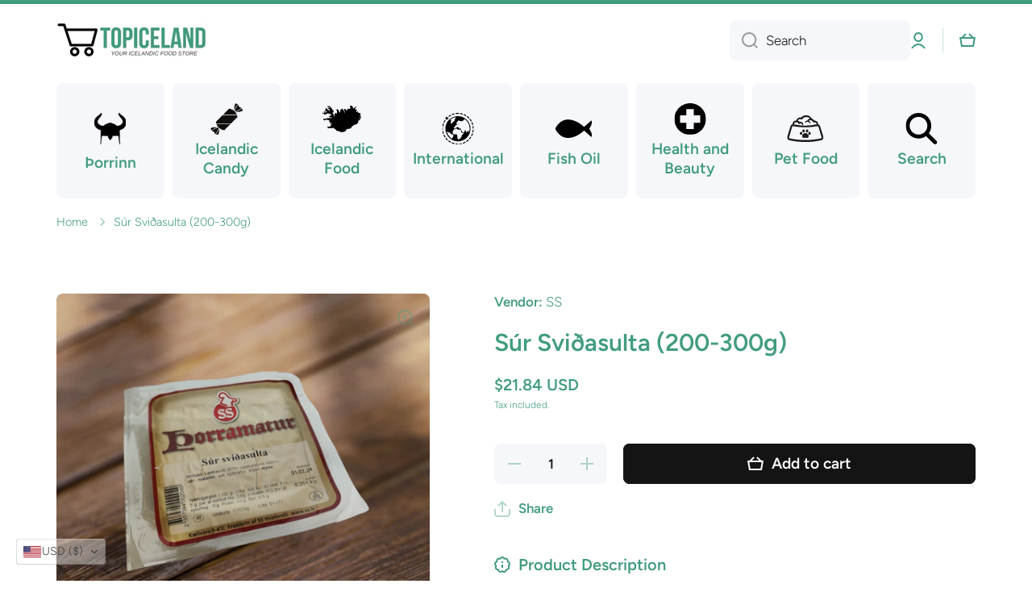

--- FILE ---
content_type: text/css
request_url: https://topiceland.com/cdn/shop/t/14/assets/component-tiles-menu.css?v=90264828266466670071721850264
body_size: 96
content:
.tiles-menu{display:grid;grid-template-columns:repeat(var(--items-grid-count),1fr);grid-auto-rows:1fr;gap:10px;position:relative;padding:8px 0 20px;word-break:break-word}.tiles-menu>*{display:inline-block;width:100%;position:relative}.tiles-menu .tiles-menu-item{display:inline-flex;flex-direction:column;position:relative;padding:25px 10px;width:100%;height:100%;justify-content:center;align-items:center;text-align:center;background:none;color:var(--color-base)}.tiles-menu .tiles-menu-item>*{pointer-events:none}.tiles-menu .tiles-menu-item:before{content:"";display:block;width:100%;height:100%;position:absolute;top:0;left:0;background:var(--color-secondary-background);z-index:-1;border-radius:var(--radius-menu);transition:top var(--animation-time) var(--animation-type),left var(--animation-time) var(--animation-type),width var(--animation-time) var(--animation-type),height var(--animation-time) var(--animation-type),background var(--animation-time) var(--animation-type)}.tiles-menu .tiles-menu-item>*:not(:first-child){margin-top:5px}.tiles-menu>*:hover>.tiles-menu-item:before{--scale: 5px;top:calc(var(--scale) * -1);left:calc(var(--scale) * -1);width:calc(100% + var(--scale)*2);height:calc(100% + var(--scale)*2);background:var(--color-base)}.tiles-menu>*>.tiles-menu-item.tiles-menu-item--active:before{background:var(--color-base)}.tiles-menu>*:hover>.tiles-menu-item,.tiles-menu>*>.tiles-menu-item.tiles-menu-item--active{color:var(--auto-text-color--with-base-color)}.tiles-menu .tiles-menu-item svg{opacity:var(--opacity-icons);transition:opacity var(--duration-medium) ease;width:var(--max-width);height:var(--max-height)}.tiles-menu .tiles-menu-item svg path{fill:var(--color-base);transition:fill var(--duration-medium) ease}.tiles-menu>*:hover>.tiles-menu-item svg,.tiles-menu>*>.tiles-menu-item.tiles-menu-item--active svg{opacity:1}.tiles-menu>*:hover>.tiles-menu-item svg path,.tiles-menu>*>.tiles-menu-item.tiles-menu-item--active path{fill:var(--auto-text-color--with-base-color)}.tiles-menu .menu-icon-image{width:auto;height:auto}@media (min-width:993px) and (max-width:1200px){.tiles-menu{grid-template-columns:repeat(var(--items-grid-count--mobile),1fr)}}.tiles-menu .megamenu_show_banner .col-four_fifth{padding:0}.tiles-menu .col-four_fifth>.grid{margin:0}.tiles-menu>.submenu--to-left--js>.submenu-design__simple{left:auto!important;right:-5px}.tiles-menu>.submenu--to-left--js .submenu-container [class*=submenu-design__],.tiles-menu>.submenu--to-left--js .submenu-container [class*=submenu-design__] .submenu-container [class*=submenu-design__]{left:-100%}.tiles-menu>.submenu--to-left--js .submenu-container:hover [class*=submenu-design__],.tiles-menu>.submenu--to-left--js .submenu-container [class*=submenu-design__] .submenu-container:hover [class*=submenu-design__]{left:calc(-100% + 10px)}
/*# sourceMappingURL=/cdn/shop/t/14/assets/component-tiles-menu.css.map?v=90264828266466670071721850264 */


--- FILE ---
content_type: text/plain; charset=utf-8
request_url: https://api.convercy.app/api/v2/storefront/languages?shopify_domain=topiceland.myshopify.com&country_code=US&region=Ohio&market_id=40435793
body_size: -339
content:
{"data":{"languages":[{"locale":"en","name":"English","native_name":"English","is_primary":true,"flag_code":"us","is_default":true,"domain":"topiceland.com"}]},"page_info":null,"heading":"","metadata":null}


--- FILE ---
content_type: text/javascript
request_url: https://limits.minmaxify.com/topiceland.myshopify.com?v=109&r=20231106145000
body_size: 8990
content:
!function(t){if(!t.minMaxify&&-1==location.href.indexOf("checkout.shopify")){var e=t.minMaxifyContext||{},a=t.minMaxify={shop:"topiceland.myshopify.com",cart:null,cartLoadTryCount:0,customer:e.customer,feedback:function(t){if(0!=i.search(/\/(account|password|checkouts|cache|\d+\/)/)){var e=new XMLHttpRequest;e.open("POST","https://admin.minmaxify.com/report"),e.send(location.protocol+"//"+a.shop+i+"\n"+t)}},guarded:function(t,e){return function(){try{var i=e&&e.apply(this,arguments),n=t.apply(this,arguments);return e?n||i:n}catch(t){console.error(t);var r=t.toString();-1==r.indexOf("Maximum call stack")&&a.feedback("ex\n"+(t.stack||"")+"\n"+r)}}}},i=t.location.pathname;a.guarded((function(){var e,n,r,o,s=t.jQuery,c=t.document,m="[name=checkout],[href='/checkout'],[type=submit][value=Checkout],[onclick='window.location\\=\\'\\/checkout\\''],form[action='/checkout'] [type=submit],.checkout_button,form[action='/cart'] [type=submit].button-cart-custom,.btn-checkout,.checkout-btn,.button-checkout,.gokwik-checkout",u="[name=checkout]",l=".cart-item-decrease,.cart-item-increase,.js--qty-adjuster,.js-qty__adjust,.minmaxify-quantity-button,.numberUpDown > *,.cart-item button.adjust,.cart-wrapper .quantity-selector__button,.cart .product-qty > .items,.cart__row [type=button],.cart-item-quantity button.adjust,.cart_items .js-change-quantity,.ajaxcart__qty-adjust,.cart-table-quantity button",d=".additional-checkout-buttons,.dynamic-checkout__content,.cart__additional_checkout,.additional_checkout_buttons,.paypal-button-context-iframe,.additional-checkout-button--apple-pay,.additional-checkout-button--google-pay",p="div.shopify-payment-button,.shopify-payment-button > div,#gokwik-buy-now",h="input[name=quantity]",f="input[name^='updates['],.cart__qty-input,[data-cart-item-quantity]",g="a[href='/cart'],.js-drawer-open-right",y="[type=submit][name=update],.cart .btn-update",x=0,v={name:""},_=2e4,k={NOT_VALID_MSG:"Order not valid",CART_UPDATE_MSG:"Cart needs to be updated",CART_AUTO_UPDATE:"Quantities have been changed, press OK to validate the cart.",CART_UPDATE_MSG2:'Cart contents have changed, you must click "Update cart" before proceeding.',VERIFYING_MSG:"Verifying",VERIFYING_EXPANDED:"Please wait while we verify your cart.",PREVENT_CART_UPD_MSG:"\n\n"};function b(){return(new Date).getTime()}Object.assign;function M(t,e){try{setTimeout(t,e||0)}catch(a){e||t()}}function S(t){return t?"string"==typeof t?c.querySelectorAll(t):t.nodeType?[t]:t:[]}function w(t,e){var a,i=S(t);if(i&&e)for(a=0;a<i.length;++a)e(i[a]);return i}function C(t,e){var a=t&&c.querySelector(t);if(a)return e?"string"==typeof e?a[e]:e(a):a}function T(t,e){if(s)return s(t).trigger(e);w(t,(function(t){t[e]()}))}function E(t,e,a){try{if(s)return s(t).on(e,a)}catch(t){}w(t,(function(t){t.addEventListener(e,a)}))}function L(t,e){var a=c.createElement("div");a.innerHTML=t;var i=a.childNodes;if(i){if(!e)return i[0];for(;i.length;)e.appendChild(i[0]);return 1}}function I(t){var e=t.target;try{return(e.closest||e.matches).bind(e)}catch(t){}}function O(){}a.showMessage=function(t){if(D())return(a.closePopup||O)(),!0;var e=N.messages||N.getMessages();if(++x,t&&(a.prevented=b()),!a.showPopup||!a.showPopup(e[0],e.slice(1))){for(var i="",n=0;n<e.length;++n)i+=e[n]+"\n";alert(i),r&&T(y,"click")}return t&&(t.stopImmediatePropagation&&t.stopImmediatePropagation(),t.stopPropagation&&t.stopPropagation(),t.preventDefault&&t.preventDefault()),!1};function A(t){if(k.locales){var e=(k.locales[a.locale]||{})[t];if(void 0!==e)return e}return k[t]}var P,G={messages:[A("VERIFYING_EXPANDED")],equalTo:function(t){return this===t}},N=G;function j(t){return e?e.getItemLimits(a,t):{}}function q(){return e}function D(){return N.isOk&&!r&&q()||"force"==N.isOk||n}function U(){location.pathname!=i&&(i=location.pathname);try{if(q()&&!n){!function(){var t=a.cart&&a.cart.items;if(!t)return;w(f,(function(e){for(var a=0;a<t.length;++a){var i=t[a],n=e.dataset;if(i.key==n.lineId||e.id&&-1!=e.id.search(new RegExp("updates(_large)?_"+i.id,"i"))||n.index==a+1){var r=j(i);r.min>1&&!r.combine&&(e.min=r.min),r.max&&(e.max=r.max),r.multiple&&!r.combine&&(e.step=r.multiple);break}}}))}(),w(p,(function(t){t.style.display="none"}));var e=function(e){var a,n;if(!a){if(!n)try{n=decodeURIComponent(i||location.href||"")}catch(t){n=""}if(!((n=n.split("/")).length>2&&"products"==n[n.length-2]))return;a=n[n.length-1]}var r=(t.ShopifyAnalytics||{}).meta||{},o={handle:a,sku:""},s=r.product,c=r.selectedVariantId;if(!s){var m=C("#ProductJson-product-template");if(m)try{s=m._product||JSON.parse(m.dataset.product||m.textContent)}catch(t){}}if(s){o.product_description=s.description,o.product_type=s.type,o.vendor=s.vendor,o.price=s.price,o.product_title=s.title,o.product_id=s.id;var u=s.variants||[],l=u.length;if(c||1==l)for(var d=0;d<l;++d){var p=u[d];if(1==l||p.id==c){o.variant_title=p.public_title,o.sku=p.sku,o.grams=p.weight,o.price=p.price||s.price,o.variant_id=p.id,o.name=p.name,o.product_title||(o.product_title=p.name);break}}}return o}();if(e){var r=C(h);!function(e,a){function i(t,e){if(arguments.length<2)return a.getAttribute(t);null==e?a.removeAttribute(t):a.setAttribute(t,e)}var n=e.max||void 0,r=e.multiple,o=e.min;if((t.minmaxifyDisplayProductLimit||O)(e),a){var s=i("mm-max"),c=i("mm-step"),m=i("mm-min"),u=parseInt(a.max),l=parseInt(a.step),d=parseInt(a.min);stockMax=parseInt(i("mm-stock-max")),val=parseInt(a.value),(o!=m||o>d)&&((m?val==m||val==d:!val||val<o)&&(a.value=o),!e.combine&&o>1?i("min",o):m&&i("min",1),i("mm-min",o)),isNaN(stockMax)&&!s&&(stockMax=parseInt(i("data-max-quantity")||i("max")),i("mm-stock-max",stockMax)),!isNaN(stockMax)&&n&&n>stockMax&&(n=stockMax),(n!=s||isNaN(u)||u>n)&&(n?i("max",n):s&&i("max",null),i("mm-max",n)),(r!=c||r>1&&l!=r)&&(e.combine?c&&i("step",null):i("step",r),i("mm-step",r))}}(j(e),r)}}}catch(t){console.error(t)}return R(),Q(),!0}function R(t,e,a){w(u,(function(i){var n=null===t?i.minMaxifySavedLabel:t;i.minMaxifySavedLabel||(i.minMaxifySavedLabel=i.value||(i.innerText||i.textContent||"").trim()),void 0!==n&&(i.value=n,i.textContent&&!i.childElementCount&&(i.textContent=n));var r=i.classList;r&&e&&r.add(e),r&&a&&r.remove(a)}))}function F(t){"start"==t?(R(A("VERIFYING_MSG"),"btn--loading"),o||(o=b(),M((function(){o&&b()-o>=_&&(V()&&a.feedback("sv\n"+JSON.stringify(a.cart)),N={isOk:"force"},F("stop"))}),_))):"stop"==t?(R(N.isOk?null:A("NOT_VALID_MSG"),0,"btn--loading"),o=0,(a.popupShown||O)()&&a.showMessage()):"changed"==t&&R(A("CART_UPDATE_MSG")),Q()}function Q(){w(d,(function(t){var e=t.style;D()?t.mm_hidden&&(e.display=t.mm_hidden,t.mm_hidden=!1):"none"!=e.display&&(t.mm_hidden=e.display||"block",e.display="none")})),(t.minmaxifyDisplayCartLimits||O)(!n&&N,r)}function H(t){var e=I(t);if(e){if(e(m))return a.showMessage(t);e(l)&&a.onChange(t)}}function B(i){null==a.cart&&(a.cart=(t.Shopify||{}).cart||null);var n=a.cart&&a.cart.item_count&&(i||!x&&V());(U()||n||i)&&(q()&&a.cart?(N=e.validateCart(a),F("stop"),n&&(P&&!N.isOk&&!N.equalTo(P)&&c.body?a.showMessage():!x&&V()&&M(a.showMessage,100)),P=N):(N=G,F("start"),a.cart||W()))}function V(){return 0==i.indexOf("/cart")}function K(t,e,i,n){if(e&&"function"==typeof e.search&&4==t.readyState){var o,s;try{if(200!=t.status)"POST"==i&&r&&-1!=e.search(/\/cart(\/update|\/change|\/clear|\.js)/)&&(r=!1,B());else{if("GET"==i&&0==e.search(/\/cart($|\.js|\.json|\?view=json)/)&&-1==e.search(/\d\d\d/))return;var c=(o=t.response||t.responseText||"").indexOf&&o.indexOf("{")||0;-1!=e.search(/\/cart(\/update|\/change|\/clear|\.js)/)||"/cart"==e&&0==c?(-1!=e.indexOf("callback=")&&o.substring&&(o=o.substring(c,o.length-1)),s=a.handleCartUpdate(o,-1!=e.indexOf("cart.js")?"get":"update",n)):-1!=e.indexOf("/cart/add")?s=a.handleCartUpdate(o,"add",n):"GET"!=i||V()&&"/cart"!=e||(B(),s=1)}}catch(t){if(!o||0==t.toString().indexOf("SyntaxError"))return;console.error(t),a.feedback("ex\n"+(t.stack||"")+"\n"+t.toString()+"\n"+e)}s&&X()}}function X(){for(var t=500;t<=2e3;t+=500)M(U,t)}function W(){var t=new XMLHttpRequest,e="/cart.js?_="+b();t.open("GET",e),t.mmUrl=null,t.onreadystatechange=function(){K(t,e)},t.send(),M((function(){null==a.cart&&a.cartLoadTryCount++<60&&W()}),5e3)}a.getLimitsFor=j,a.checkLimits=D,a.onChange=a.guarded((function(){F("changed"),r=!0,N=V()&&C(y)?{messages:[A("CART_AUTO_UPDATE")]}:{messages:[A("CART_UPDATE_MSG2")]},Q()})),t.getLimits=B,t.mmIsEnabled=D,a.handleCartUpdate=function(t,e,i){if("string"==typeof t&&(t=JSON.parse(t)),"get"!=e||JSON.stringify(a.cart)!=JSON.stringify(t)){if("add"!=e){if(i&&!t.item_count&&a.cart)return;a.cart=t}else{var n=t.items||[t];t=a.cart;for(var o=0;o<n.length;++o){var s=n[o];t&&t.items||(t=a.cart={total_price:0,total_weight:0,items:[],item_count:0}),t.total_price+=s.line_price,t.total_weight+=s.grams*s.quantity,t.item_count+=s.quantity;for(var c=0;c<t.items.length;++c){var m=t.items[c];if(m.id==s.id){t.total_price-=m.line_price,t.total_weight-=m.grams*m.quantity,t.item_count-=m.quantity,t.items[c]=s,s=0;break}}s&&t.items.unshift(s)}}return r=!1,B(!0),1}if(!N.isOk)return U(),1};var J=t.XMLHttpRequest.prototype,z=J.open,Y=J.send;function $(){var e=t.fetch;e&&!e.minMaxify&&(t.fetch=function(t,i){var n=e.apply(this,arguments);return method=(i||t||{}).method||"GET",-1!=(t=((t||{}).url||t||"").toString()).search(/\/cart(\/|\.js)/)&&(n=n.then((function(e){try{var i=a.guarded((function(a){e.readyState=4,e.responseText=a,K(e,t,method,!0)}));e.ok?e.clone().text().then(i):i()}catch(t){}return e}))),n},t.fetch.minMaxify=1)}function Z(){s||(s=t.jQuery);var e=t.Shopify||{},i=e.shop||location.host;if(v=e.theme||v,n=!1,c.getElementById("minmaxify_disable")||i!=a.shop)n=!0;else{a.locale=e.locale,U(),function(t,e,i,n){w(t,(function(t){if(!t["mmBound_"+e]){t["mmBound_"+e]=!0;var r=t["on"+e];r&&n?t["on"+e]=a.guarded((function(t){!1!==i()?r.apply(this,arguments):t.preventDefault()})):E(t,e,a.guarded(i))}}))}(g,"click",X),a.showPopup||L('<style type="text/css" minmaxify>.minmaxify-p-bg { top: 0; left: 0; width: 100%; height: 100%; z-index: 1999999998; overflow: hidden; position: fixed; background: rgb(11, 11, 11, 0.8); opacity: 0.2; } .minmaxify-p-bg.minmaxify-a { transition: opacity 0.15s ease-out; opacity: 1; display: block; } \n.minmaxify-p-wrap { top: 0; left: 0; width: 100%; height: 100%; display: table; z-index: 1999999999; position: fixed; outline: none !important; -webkit-backface-visibility: hidden; pointer-events: none; }\n.minmaxify-p-wrap > div { display: table-cell; vertical-align: middle; }\n.minmaxify-p { opacity: .5; color: black; background-color: white; padding: 18px; max-width: 500px; margin: 18px auto; width: calc(100% - 36px); pointer-events: auto; border: solid white 1px; overflow: auto; max-height: 95vh; } .minmaxify-p.minmaxify-a { opacity: 1; transition: all 0.25s ease-in; border-width: 0px; }\n.minmaxify-ok { display: inline-block; padding: 8px 20px; margin: 0; line-height: 1.42; text-decoration: none; text-align: center; vertical-align: middle; white-space: nowrap; border: 1px solid transparent; border-radius: 2px; font-family: "Montserrat","HelveticaNeue","Helvetica Neue",sans-serif; font-weight: 400;font-size: 14px;text-transform: uppercase;transition:background-color 0.2s ease-out;background-color: #528ec1; color: white; min-width: unset; }\n.minmaxify-ok:after { content: "OK"; }\n.minmaxify-close { font-style: normal; font-size: 28px; font-family: Arial, Baskerville, monospace; overflow: visible; background: transparent; border: 0; -webkit-appearance: none; display: block; outline: none; padding: 0 0 0 10px; box-shadow: none; margin-top: -10px; opacity: .65; }\n.minmaxify-p button { user-select: none; -webkit-user-select: none; cursor: pointer; float:right; width: unset; }\n.minmaxify-close:hover, .minmaxify-close:focus { opacity: 1; }\n.minmaxify-p ul { padding-left: 2rem; margin-bottom: 2rem; }</style>',c.head)&&(a.showPopup=function(t,e){for(var i='<button title="Close (Esc)" type="button" class="minmaxify-close" aria-label="Close">&times;</button>'+t.replace(new RegExp("\n","g"),"<br/>")+"<ul>",n=0;n<e.length;++n){var r=e[n];r&&(i+="<li>"+r+"</li>")}i+='</ul><div><button class="minmaxify-ok"></button><div style="display:table;clear:both;"></div></div>';var o=C("div.minmaxify-p");if(o)o.innerHtml=i;else{var s=document.body;s.insertBefore(L("<div class='minmaxify-p-bg'></div>"),s.firstChild),s.insertBefore(L("<div class='minmaxify-p-wrap'><div><div role='dialog' aria-modal='true' aria-live='assertive' tabindex='1' class='minmaxify-p'>"+i+"</div></div></div>"),s.firstChild),E(".minmaxify-ok","click",(function(){a.closePopup(1)})),E(".minmaxify-close, .minmaxify-p-bg","click",(function(){a.closePopup()})),M(w.bind(a,".minmaxify-p-bg, .minmaxify-p",(function(t){t.classList.add("minmaxify-a")})))}return 1},a.closePopup=function(t){w(".minmaxify-p-wrap, .minmaxify-p-bg",(function(t){t.parentNode.removeChild(t)})),r&&t&&T(y,"click")},a.popupShown=function(){return S("div.minmaxify-p").length},c.addEventListener("keyup",(function(t){27===t.keyCode&&a.closePopup()}))),tt();var o=document.getElementsByTagName("script");for(let t=0;t<o.length;++t){var m=o[t];m.src&&-1!=m.src.indexOf("trekkie.storefront")&&!m.minMaxify&&(m.minMaxify=1,m.addEventListener("load",tt))}}}function tt(){var e=t.trekkie||(t.ShopifyAnalytics||{}).lib||{},i=e.track;i&&!i.minMaxify&&(e.track=function(t){return"Viewed Product Variant"==t&&M(U),i.apply(this,arguments)},e.track.minMaxify=1,e.ready&&(e.ready=a.guarded(B,e.ready)));var n=t.subscribe;"function"!=typeof n||n.mm_quTracked||(n.mm_quTracked=1,n("quantity-update",a.guarded(U)))}a.initCartValidator=a.guarded((function(t){e||(e=t,n||B(!0))})),J.open=function(t,e,a,i,n){return this.mmUrl=e,this.mmMethod=t,z.apply(this,arguments)},J.send=function(t){var e=this;return e.addEventListener?e.addEventListener("readystatechange",(function(t){K(e,e.mmUrl,e.mmMethod)})):e.onreadystatechange=a.guarded((function(){K(e,e.mmUrl)}),e.onreadystatechange),Y.apply(e,arguments)},$(),c.addEventListener("mousedown",a.guarded(H),!0);try{c.addEventListener("touchstart",a.guarded(H),{capture:!0,passive:!1})}catch(t){}c.addEventListener("click",a.guarded(H),!0),c.addEventListener("keydown",a.guarded((function(t){var e=I(t);e&&e(f)&&a.onChange(t)}))),c.addEventListener("change",a.guarded((function(t){var e=I(t);e&&e(f)&&a.onChange(t)}))),c.addEventListener("DOMContentLoaded",a.guarded((function(){Z(),n||(V()&&M(B),(t.booster||t.BoosterApps)&&s&&s.fn.ajaxSuccess&&s(c).ajaxSuccess((function(t,e,a){a&&K(e,a.url,a.type)})),t.routes&&$())}))),Z()}))()}}(window),function(){function CheckState(t,e,a,i){this.cart=e||{},this.opt=t,this.customer=a,this.messages=[],this.locale=i}function makeTextPieceEvaluator(_opt,cart,_ctx){function formatMoney(t){if(void 0!==MoneyFormat){try{t=t.toLocaleString()}catch(t){}MoneyFormat&&(t=MoneyFormat.replace(/{{\s*amount[a-z_]*\s*}}/,t))}return t}const MoneyFormat=_opt.moneyFormat,CartAmount=formatMoney(cart._subtotal),CartMinAmount=formatMoney(_opt.minorder),CartMaxAmount=formatMoney(_opt.maxorder),CartWeight=Number(cart.total_weight||0),CartMinWeight=_opt.weightmin,CartMaxWeight=_opt.weightmax,CartQuantity=cart._totalQuantity,CartMinQuantity=_opt.mintotalitems,CartMaxQuantity=_opt.maxtotalitems,CartQuantityMultiple=_opt.multtotalitems;if(_opt=0,_ctx&&_ctx.itemLimit){const ProductAmount=formatMoney(Number(_ctx.item.line_price)/100),ProductQuantity=_ctx.item.quantity,item=_ctx.refItem||_ctx.item;_ctx=_ctx.itemLimit;const ProductName=_ctx.combine&&_ctx.name?unescape(_ctx.name):item.title,GroupTitle=_ctx.title,ProductMinAmount=formatMoney(_ctx.minAmt),ProductMaxAmount=formatMoney(_ctx.maxAmt),ProductMinQuantity=_ctx.min,ProductMaxQuantity=_ctx.max,ProductQuantityMultiple=_ctx.multiple;return _ctx=0,function(v){return eval(v)}}if(_ctx&&_ctx.groupLimit){const GroupAmount=formatMoney(Number(_ctx.item.line_price)/100),GroupQuantity=_ctx.item.quantity,item=_ctx.refItem||_ctx.item;_ctx=_ctx.groupLimit;const GroupTitle=_ctx.title,GroupMinAmount=formatMoney(_ctx.minAmt),GroupMaxAmount=formatMoney(_ctx.maxAmt),GroupMinQuantity=_ctx.min,GroupMaxQuantity=_ctx.max,GroupQuantityMultiple=_ctx.multiple;return _ctx=0,function(v){return eval(v)}}return function(v){return eval(v)}}CheckState.prototype={recalculate:function(t){this.isOk=!0,this.messages=!t&&[];var e=this.cart._subtotal=Number(this.cart.total_price||0)/100,a=this.opt.overridesubtotal;if(!(a>0&&e>a)){for(var i=0,n=this.cart.items||[],r=0;r<n.length;r++)i+=Number(n[r].quantity);this.cart._totalQuantity=i,this.addMsg("INTRO_MSG"),this._doSubtotal(),this._doItems(),this._doQtyTotals(),this._doWeight()}},getMessages:function(){return this.messages||this.recalculate(),this.messages},addMsg:function(t,e){if(!this.messages)return;const a=this.opt.messages;var i=a[t];if(a.locales&&this.locale){var n=(a.locales[this.locale]||{})[t];void 0!==n&&(i=n)}i=this._fmtMsg(unescape(i),e),this.messages.push(i)},_fmtMsg:function(t,e){var a,i=this.opt,n=this.cart;return t.replace(/\{\{(.*?)\}\}/g,(function(t,r){a||(a=makeTextPieceEvaluator(i,n,e));try{return a(r)}catch(t){return'"'+t.message+'"'}}))},equalTo:function(t){if(this.isOk!==t.isOk)return!1;var e=this.getMessages(),a=t.messages||t.getMessages&&t.getMessages()||[];if(e.length!=a.length)return!1;for(var i=0;i<e.length;++i)if(e[i]!==a[i])return!1;return!0},_doSubtotal:function(){var t=this.cart._subtotal,e=this.opt.minorder,a=this.opt.maxorder;t<e&&(this.addMsg("MIN_SUBTOTAL_MSG"),this.isOk=!1),a>0&&t>a&&(this.addMsg("MAX_SUBTOTAL_MSG"),this.isOk=!1)},_doWeight:function(){var t=Number(this.cart.total_weight||0),e=this.opt.weightmin,a=this.opt.weightmax;t<e&&(this.addMsg("MIN_WEIGHT_MSG"),this.isOk=!1),a>0&&t>a&&(this.addMsg("MAX_WEIGHT_MSG"),this.isOk=!1)},checkGenericLimit:function(t,e,a){if(!(t.quantity<e.min&&(this.addGenericError("MIN",t,e,a),a)||e.max&&t.quantity>e.max&&(this.addGenericError("MAX",t,e,a),a)||e.multiple>1&&t.quantity%e.multiple>0&&(this.addGenericError("MULT",t,e,a),a))){var i=Number(t.line_price)/100;void 0!==e.minAmt&&i<e.minAmt&&(this.addGenericError("MIN_SUBTOTAL",t,e,a),a)||e.maxAmt&&i>e.maxAmt&&this.addGenericError("MAX_SUBTOTAL",t,e,a)}},addGenericError:function(t,e,a,i){var n={item:e};i?(t="PROD_"+t+"_MSG",n.itemLimit=a,n.refItem=i):(t="GROUP_"+t+"_MSG",n.groupLimit=a),this.addMsg(t,n),this.isOk=!1},_buildLimitMaps:function(){var t=this.opt,e=t.items||[];t.bySKU={},t.byId={},t.byHandle={};for(var a=0;a<e.length;++a){var i=e[a];i.sku?t.bySKU[i.sku]=i:(i.h&&(t.byHandle[i.h]=i),i.id&&(t.byId[i.id]=i))}},getSkuLimit:function(t){if(t){var e=this.opt.bySKU[t];if(e)return e}},_doItems:function(){var t,e,a=this.cart.items||[],i={},n={};function r(t,e,a){var i=a[e];void 0===i?(i=a[e]={},Object.keys(t).forEach((function(e){i[e]=t[e]}))):(i.quantity+=Number(t.quantity),i.line_price+=Number(t.line_price))}for(var o=0;o<a.length;o++)r(t=a[o],this.getCartItemKey(t),i),r(t,this.getCartItemCombinedKey(t),n);for(var s in i)(t=i[s])&&((e=this.getItemLimit(t)).combine||this.checkGenericLimit(t,e,t));for(var s in n)(t=n[s])&&(e=this.getItemLimit(t,!0)).combine&&this.checkGenericLimit(t,e,t)},getCartItemCombinedKey:function(t){return t.handle},getCartItemKey:function(t){var e=t.handle;return e+=t.sku||t.variant_id},getCartItemIds:function(t){var e={handle:t.handle||"",sku:t.sku},a=e.handle.indexOf(" ");return a>0&&(e.sku=e.handle.substring(a+1),e.handle=e.handle.substring(0,a)),e},getItemLimit:function(t,e){var a=this.opt;if(!a)return{};void 0===a.byHandle&&this._buildLimitMaps();var i=this.getCartItemIds(t),n=this.getSkuLimit(i.sku);return n||(n=a.byId[t.product_id]||a.byHandle[i.handle]),n||(n={min:a.itemmin,max:a.itemmax,multiple:a.itemmult}),n},calcItemLimit:function(t){var e=this.getItemLimit(t);(e={max:e.max||0,multiple:e.multiple||1,min:e.min,combine:e.combine}).min||(e.min=e.multiple);var a=this.opt.maxtotalitems||0;return(!e.max||a&&a<e.max)&&(e.max=a),e},_doQtyTotals:function(){var t=this.opt.maxtotalitems,e=this.opt.mintotalitems,a=this.opt.multtotalitems,i=this.cart._totalQuantity;0!=t&&i>t&&(this.addMsg("TOTAL_ITEMS_MAX_MSG"),this.isOk=!1),i<e&&(this.addMsg("TOTAL_ITEMS_MIN_MSG"),this.isOk=!1),a>1&&i%a>0&&(this.addMsg("TOTAL_ITEMS_MULT_MSG"),this.isOk=!1)}};var limits={messages:{INTRO_MSG:"Cannot place order, conditions not met: \n\n",PROD_MIN_MSG:"{{ProductName}}: Must have at least {{ProductMinQuantity}} of this item.",PROD_MAX_MSG:"{{ProductName}}: Must have at most {{ProductMaxQuantity}} of this item.",PROD_MULT_MSG:"{{ProductName}}: Quantity must be a multiple of {{ProductQuantityMultiple}}."},items:[{max:2,name:"Bacon%20Chips%20-%20Beikon%20Bitar",h:"bacon-chips-beikon-bitar"},{id:2837657419857,h:"easter-egg",name:"Chocolate Easter Egg 3 (160g)",max:4},{max:4,name:"Chocolate%20Easter%20Egg%204%20-%20%28325gr%29",h:"easter-egg-4"},{max:2,name:"Chocolate%20milk%20-%20K%F3k%F3mj%F3lk%20%281500ml%29",h:"chocolate-milk"},{max:5,name:"Coconut%20Balls%20-%20K%F3kusbollur%20%28150g%29",h:"coconut-balls-kokusbollur-150g"},{id:6821273600081,h:"dark-chocolate-easter-egg-4",name:"Dark Chocolate Easter Egg 4 (325g)",max:4},{max:12,name:"Egils%20Appels%EDn%20%28500ml%29",h:"appelsin"},{max:1,name:"Fish%20Cakes%20-%20Fiskibollur%20%28550gr%29",h:"fish-cakes-fiskibollur"},{id:6821318361169,h:"freyju-draumaegg-nr-4",name:"Freyju Draumaegg nr. 4 (280g)",max:4},{id:6821387206737,h:"freyju-risegg-nr-4",name:"Freyju Rísegg nr. 4 (270g)",max:4},{id:6823279820881,h:"goa-milk-chocolate-easter-egg-3",name:"Goa Milk Chocolate Easter Egg 3 (175g)",max:4},{id:6823274315857,h:"goa-milk-chocolate-easter-egg-4",name:"Goa Milk Chocolate Easter Egg 4 (325g)",max:4},{max:2,name:"Hangikj%F6t%20-%20SS%20smoked%20lamb%20-%20%281400-1700gr%29",h:"hangikjot-ss"},{id:8001320354068,h:"hangikjot-fjalla-smoked-lamb-1500-1800g",name:"Hangikjöt - Fjalla smoked lamb - (1500-1800g)",max:2},{id:6887365967953,h:"icelandic-lamb-fillet-400g",name:"Icelandic lamb fillet Orange (400-500g)",max:3},{id:4744891007057,h:"laufabraud",name:"Laufabrauð - Leaf bread (530gr)",max:1},{max:2,name:"Lifrapylsa%20%28460gr%29",h:"lifrapylsa-460gr"},{max:2,name:"Maarud%20Paprika%20Chips%20%28250g%29",h:"maarud-paprika-chips-250g"},{id:6715513897041,h:"malt-og-appelsin",name:"Malt og Appelsín (500 ml)",max:12},{max:12,name:"Maltextrakt%20-%20Malt%20%28500%20ml%29",h:"maltextrakt-malt-500-ml"},{name:"Mysingur%20%28250g%29",h:"mysingur-250g"},{name:"P%EDtus%F3sa%20%28425ml%29",h:"pitusosa"},{id:11418521300,h:"paprika-screws",name:"Paprika Screws (150gr)",max:2},{max:2,name:"Paprikustj%F6rnur%20-%20Paprika%20stars%20%2890g%29",h:"paprikustjornur-paprika-stars-90g"},{id:4625858199633,h:"skolaostur",name:"Skólaostur - (330gr)"},{id:4792515362897,h:"bjugur-sausage",name:"Smoked lamb sausage (400gr)",max:3},{name:"Smoked%20Lamb%20Slices%20-%20%28170gr%29",h:"smoked-lamb-slices"},{id:6791877820497,h:"ss-danish-hot-dogs",name:"SS Danish Hot Dogs",max:6},{id:4708031201361,h:"ss-kaefa",name:"SS Kæfa (180gr)",max:6},{max:6,name:"SS%20Hot%20Dogs",h:"hot-dogs"},{max:2,name:"Stj%F6rnusnakk%20-%20Party%20mix%20%28170gr%29",h:"stjornusnakk-party-mix"},{combine:1,name:"Voga%EDd%FDfa%20%28180g%29",h:"vogaidyfa"}],groups:[],rules:[],moneyFormat:"${{amount}}"},validator={apiVer:[1,0],validateCart:function(t){var e=this.instantiate(t);return e.recalculate(),e},getItemLimits:function(t,e){return this.instantiate(t).calcItemLimit(e)},instantiate:function(t){return new CheckState(limits,t.cart,t.customer,t.locale)}};minMaxify.initCartValidator(validator)}();

--- FILE ---
content_type: image/svg+xml
request_url: https://topiceland.com/cdn/shop/files/Topiceland-search_50_x_40_px_x20.svg?v=1688953674
body_size: -319
content:
<svg xmlns="http://www.w3.org/2000/svg" xmlns:xlink="http://www.w3.org/1999/xlink" width="50" zoomAndPan="magnify" viewBox="0 0 37.5 30.000001" height="40" preserveAspectRatio="xMidYMid meet" version="1.0"><defs><clipPath id="d620ac11bb"><path d="M 4.003906 0 L 33.421875 0 L 33.421875 29.03125 L 4.003906 29.03125 Z M 4.003906 0 " clip-rule="nonzero"/></clipPath></defs><g clip-path="url(#d620ac11bb)"><path fill="#000000" d="M 22.914062 21.511719 L 30.117188 28.714844 C 30.832031 29.429688 31.992188 29.429688 32.703125 28.714844 C 33.417969 28 33.417969 26.84375 32.703125 26.128906 L 25.503906 18.933594 C 26.953125 16.960938 27.808594 14.527344 27.808594 11.898438 C 27.808594 5.332031 22.476562 0 15.910156 0 C 9.34375 0 4.015625 5.332031 4.015625 11.898438 C 4.015625 18.460938 9.34375 23.792969 15.910156 23.792969 C 18.527344 23.792969 20.949219 22.945312 22.914062 21.511719 Z M 15.910156 3.65625 C 20.457031 3.65625 24.152344 7.347656 24.152344 11.898438 C 24.152344 16.445312 20.457031 20.136719 15.910156 20.136719 C 11.363281 20.136719 7.671875 16.445312 7.671875 11.898438 C 7.671875 7.347656 11.363281 3.65625 15.910156 3.65625 Z M 15.910156 3.65625 " fill-opacity="1" fill-rule="evenodd"/></g></svg>

--- FILE ---
content_type: image/svg+xml
request_url: https://topiceland.com/cdn/shop/files/Topiceland-international_50_x_40_px_x20.svg?v=1688957865
body_size: 6233
content:
<svg xmlns="http://www.w3.org/2000/svg" xmlns:xlink="http://www.w3.org/1999/xlink" width="50" zoomAndPan="magnify" viewBox="0 0 37.5 30.000001" height="40" preserveAspectRatio="xMidYMid meet" version="1.0"><defs><clipPath id="bc85eead6e"><path d="M 32 11 L 33.460938 11 L 33.460938 15 L 32 15 Z M 32 11 " clip-rule="nonzero"/></clipPath><clipPath id="e4c25d29a4"><path d="M 19 28 L 23 28 L 23 29.03125 L 19 29.03125 Z M 19 28 " clip-rule="nonzero"/></clipPath><clipPath id="beb528e7ce"><path d="M 16 28 L 19 28 L 19 29.03125 L 16 29.03125 Z M 16 28 " clip-rule="nonzero"/></clipPath><clipPath id="5509089c60"><path d="M 32 15 L 33.460938 15 L 33.460938 19 L 32 19 Z M 32 15 " clip-rule="nonzero"/></clipPath><clipPath id="21c14c5c3c"><path d="M 4.039062 13 L 5 13 L 5 16 L 4.039062 16 Z M 4.039062 13 " clip-rule="nonzero"/></clipPath><clipPath id="947307ee1e"><path d="M 4.039062 16 L 6 16 L 6 20 L 4.039062 20 Z M 4.039062 16 " clip-rule="nonzero"/></clipPath><clipPath id="2bd4cd0686"><path d="M 4.039062 9 L 6 9 L 6 13 L 4.039062 13 Z M 4.039062 9 " clip-rule="nonzero"/></clipPath></defs><path fill="#000000" d="M 19.382812 10.667969 C 19.421875 10.457031 19.503906 10.101562 19.675781 9.855469 C 19.539062 9.796875 19.402344 9.703125 19.328125 9.550781 C 19.296875 9.492188 19.277344 9.433594 19.269531 9.367188 C 19.269531 9.464844 19.273438 9.578125 19.285156 9.707031 C 19.304688 9.925781 19.179688 10.449219 19 10.742188 Z M 19.382812 10.667969 " fill-opacity="1" fill-rule="nonzero"/><path fill="#000000" d="M 18.789062 26.421875 C 25.21875 26.421875 30.449219 21.179688 30.449219 14.734375 C 30.449219 13.539062 30.265625 12.34375 29.894531 11.191406 L 29.851562 11.054688 C 29.824219 10.972656 29.796875 10.886719 29.765625 10.804688 C 28.136719 6.132812 23.695312 2.996094 18.71875 2.996094 C 12.269531 2.996094 7.027344 8.203125 7.027344 14.601562 C 7.027344 16.707031 7.601562 18.765625 8.683594 20.5625 C 10.769531 24.179688 14.640625 26.421875 18.789062 26.421875 Z M 17.25 9.300781 C 17.3125 9.15625 17.476562 8.921875 17.890625 8.890625 C 18.019531 8.417969 18.53125 6.964844 19.792969 7.035156 L 19.847656 7.035156 L 19.894531 7.070312 C 19.902344 7.078125 20.785156 7.75 21.882812 7.75 C 22.378906 7.75 22.851562 7.609375 23.28125 7.335938 C 23.582031 7.144531 23.964844 6.710938 24.339844 6.292969 C 24.507812 6.105469 24.664062 5.925781 24.816406 5.765625 L 24.925781 5.652344 L 25.058594 5.742188 C 25.5625 6.101562 26.03125 6.496094 26.457031 6.917969 C 28.527344 8.96875 29.664062 11.699219 29.664062 14.601562 C 29.664062 15.066406 29.628906 15.550781 29.566406 16.035156 L 29.558594 16.089844 L 29.523438 16.132812 C 29.433594 16.234375 29.347656 16.324219 29.292969 16.382812 C 29.347656 16.894531 29.367188 17.667969 29 17.792969 L 28.972656 17.804688 L 28.925781 17.804688 C 28.742188 17.804688 28.679688 17.632812 28.539062 17.253906 C 28.46875 17.054688 28.25 16.457031 28.117188 16.429688 C 27.988281 16.433594 27.632812 16.90625 27.363281 17.429688 C 27.351562 17.632812 27.273438 18.25 26.898438 18.378906 L 26.722656 18.4375 L 26.191406 16.8125 L 25.765625 16.238281 C 25.6875 16.25 25.574219 16.257812 25.449219 16.257812 C 25.140625 16.257812 24.878906 16.203125 24.671875 16.089844 C 24.554688 16.09375 24.304688 16.074219 24.039062 15.890625 C 24.125 16.019531 24.320312 16.074219 24.46875 16.097656 L 24.515625 16.113281 C 24.832031 16.253906 25.210938 16.476562 25.207031 16.730469 C 25.203125 17.316406 24.125 18.257812 23.460938 18.257812 C 23.359375 18.257812 23.265625 18.238281 23.1875 18.195312 C 23.011719 18.097656 22.898438 17.828125 22.695312 17.320312 C 22.515625 16.863281 22.238281 16.179688 21.976562 16.085938 C 21.949219 16.097656 21.851562 16.144531 21.617188 16.382812 C 21.589844 16.410156 21.570312 16.429688 21.5625 16.433594 C 21.535156 16.460938 21.441406 16.53125 21.472656 16.761719 C 21.5625 17.457031 22.527344 18.542969 22.929688 18.722656 C 23.046875 18.71875 23.253906 18.636719 23.402344 18.578125 C 23.578125 18.511719 23.679688 18.46875 23.765625 18.46875 C 23.839844 18.46875 23.910156 18.503906 23.949219 18.5625 C 24.230469 18.972656 23.363281 19.953125 23.238281 20.070312 C 23.140625 20.160156 23.007812 20.257812 22.867188 20.363281 C 22.613281 20.550781 22.265625 20.804688 22.183594 20.988281 C 22.144531 21.082031 22.179688 21.316406 22.207031 21.507812 C 22.25 21.789062 22.292969 22.054688 22.199219 22.25 C 22.144531 22.359375 22.027344 22.410156 21.921875 22.453125 C 21.894531 22.460938 21.851562 22.480469 21.839844 22.488281 C 21.6875 22.617188 21.507812 22.871094 21.316406 23.140625 C 20.859375 23.78125 20.289062 24.578125 19.488281 24.578125 C 19.292969 24.578125 19.097656 24.527344 18.902344 24.433594 L 18.867188 24.417969 L 18.84375 24.390625 C 18.800781 24.339844 17.785156 23.179688 18.167969 22.011719 C 18.324219 21.535156 18.027344 20.347656 17.675781 20.0625 C 17.554688 19.960938 17.320312 19.910156 16.964844 19.910156 C 16.722656 19.910156 16.453125 19.933594 16.191406 19.957031 C 15.738281 19.996094 15.3125 20.019531 15.058594 19.960938 C 14.535156 19.84375 14.078125 19.320312 13.890625 18.625 C 13.753906 18.117188 13.582031 16.789062 14.972656 15.484375 L 14.996094 15.460938 L 15.027344 15.445312 C 15.101562 15.414062 16.894531 14.667969 17.679688 14.667969 C 17.894531 14.667969 18.039062 14.722656 18.121094 14.832031 C 18.308594 15.085938 18.203125 15.273438 18.132812 15.371094 C 18.175781 15.398438 18.238281 15.410156 18.367188 15.429688 C 18.574219 15.464844 18.875 15.511719 19.269531 15.746094 C 19.273438 15.726562 19.277344 15.703125 19.277344 15.683594 L 19.285156 15.59375 L 19.359375 15.542969 C 19.53125 15.433594 19.660156 15.375 19.753906 15.375 C 19.871094 15.375 20.03125 15.472656 20.152344 15.554688 C 20.230469 15.589844 20.640625 15.769531 20.992188 15.769531 C 21.105469 15.769531 21.195312 15.75 21.265625 15.714844 C 21.34375 15.648438 21.601562 15.140625 21.710938 14.703125 C 21.613281 14.71875 21.496094 14.730469 21.375 14.730469 C 20.886719 14.730469 20.53125 14.542969 20.335938 14.191406 L 20.0625 14.863281 L 19.886719 14.46875 C 19.882812 14.453125 19.269531 13.105469 18.464844 13.03125 C 18.425781 13.027344 18.390625 13.027344 18.355469 13.027344 C 17.792969 13.027344 17.484375 13.449219 17.1875 13.855469 C 16.984375 14.132812 16.789062 14.394531 16.523438 14.496094 C 15.867188 14.746094 15.367188 14.632812 15.164062 14.21875 C 15.011719 13.90625 15.0625 13.472656 15.285156 13.183594 C 15.414062 13.007812 15.679688 13.003906 15.9375 13 C 16.054688 12.996094 16.257812 12.992188 16.300781 12.960938 C 16.34375 12.871094 16.355469 12.777344 16.324219 12.691406 C 16.265625 12.523438 16.070312 12.394531 16 12.363281 L 15.71875 12.226562 L 15.972656 12.046875 C 16.148438 11.921875 17.6875 10.835938 18.402344 10.835938 C 18.40625 10.835938 18.40625 10.835938 18.410156 10.835938 C 18.195312 10.589844 18.148438 10.402344 18.113281 10.277344 C 18.113281 10.273438 18.109375 10.265625 18.109375 10.257812 C 18.046875 10.304688 17.953125 10.363281 17.832031 10.363281 C 17.675781 10.363281 17.523438 10.277344 17.351562 10.089844 C 17.207031 9.933594 17.125 9.585938 17.25 9.300781 Z M 11.726562 6.25 C 13.0625 5.144531 14.667969 4.363281 16.363281 3.992188 L 16.457031 3.972656 L 16.53125 4.039062 C 16.601562 4.105469 16.664062 4.175781 16.71875 4.25 C 16.835938 4.410156 16.6875 4.542969 16.554688 4.664062 C 16.304688 4.890625 15.886719 5.273438 15.996094 5.835938 L 16.003906 5.855469 L 16 5.878906 C 15.988281 6.101562 15.875 6.5 15.511719 6.578125 C 15.476562 6.582031 15.441406 6.589844 15.410156 6.59375 C 15.570312 6.726562 15.832031 6.984375 15.46875 7.527344 C 15.273438 7.820312 14.980469 7.945312 14.765625 8.039062 C 14.6875 8.070312 14.617188 8.101562 14.566406 8.132812 C 14.53125 8.15625 14.457031 8.238281 14.40625 8.292969 C 14.351562 8.359375 14.296875 8.421875 14.242188 8.464844 C 14.15625 8.53125 14.058594 8.59375 13.949219 8.660156 C 13.589844 8.882812 13.183594 9.132812 13.167969 9.695312 L 13.164062 9.738281 C 13.125 9.886719 12.992188 10.140625 12.738281 10.140625 C 12.597656 10.140625 12.460938 10.0625 12.320312 9.90625 L 12.292969 9.863281 C 12.242188 9.757812 11.816406 8.832031 12.050781 8.339844 C 12.121094 8.1875 12.25 8.089844 12.414062 8.046875 L 12.417969 8.046875 C 12.449219 7.949219 12.503906 7.625 12.390625 6.648438 C 12.382812 6.597656 12.347656 6.570312 12.296875 6.570312 C 12.261719 6.570312 12.175781 6.582031 12.027344 6.667969 L 11.933594 6.726562 L 11.839844 6.671875 C 11.769531 6.628906 11.714844 6.5625 11.671875 6.464844 L 11.617188 6.335938 Z M 8.585938 18.726562 L 8.5625 18.667969 C 8.425781 18.335938 8.308594 17.992188 8.207031 17.652344 L 7.964844 16.816406 L 8.527344 17.480469 C 8.648438 17.625 8.785156 17.761719 8.941406 17.90625 C 8.960938 17.925781 8.980469 17.945312 9 17.964844 C 9.074219 18.035156 9.097656 18.058594 9.234375 18.058594 C 9.335938 18.058594 9.488281 18.039062 9.695312 18 C 9.761719 17.984375 9.828125 17.980469 9.894531 17.980469 C 10.683594 17.980469 11.78125 18.785156 12.34375 19.53125 C 12.464844 19.691406 12.871094 19.792969 13.226562 19.878906 C 13.71875 20 14.179688 20.113281 14.367188 20.417969 C 14.625 20.847656 14.3125 22.097656 14.25 22.347656 L 14.226562 22.429688 L 14.152344 22.464844 C 14.128906 22.476562 13.527344 22.789062 13.3125 23.773438 L 13.257812 24.027344 L 13.039062 23.894531 C 12.402344 23.511719 11.800781 23.054688 11.246094 22.539062 L 11.210938 22.496094 C 11.070312 22.246094 10.949219 22.011719 10.84375 21.78125 C 10.734375 21.554688 10.417969 21.261719 10.113281 20.976562 C 9.757812 20.652344 9.425781 20.34375 9.289062 20.042969 C 9.203125 19.855469 9.25 19.582031 9.300781 19.289062 C 9.328125 19.132812 9.375 18.851562 9.34375 18.765625 C 9.300781 18.757812 9.269531 18.765625 9.203125 18.796875 C 9.136719 18.824219 9.058594 18.855469 8.953125 18.855469 C 8.859375 18.855469 8.753906 18.824219 8.640625 18.757812 Z M 8.585938 18.726562 " fill-opacity="1" fill-rule="nonzero"/><path fill="#000000" d="M 16.511719 0.636719 C 16.539062 0.871094 16.738281 1.039062 16.964844 1.039062 C 16.984375 1.039062 17.003906 1.039062 17.023438 1.035156 C 17.589844 0.964844 18.167969 0.929688 18.742188 0.929688 C 18.898438 0.929688 19.054688 0.933594 19.210938 0.9375 C 19.21875 0.9375 19.222656 0.9375 19.226562 0.9375 C 19.472656 0.9375 19.679688 0.742188 19.6875 0.492188 C 19.695312 0.242188 19.496094 0.0273438 19.242188 0.0195312 C 19.105469 0.015625 18.96875 0.0117188 18.828125 0.0117188 C 18.1875 0.0117188 17.546875 0.046875 16.910156 0.125 C 16.660156 0.15625 16.480469 0.386719 16.511719 0.636719 Z M 16.511719 0.636719 " fill-opacity="1" fill-rule="nonzero"/><path fill="#000000" d="M 10.410156 3.621094 C 10.503906 3.621094 10.597656 3.589844 10.679688 3.53125 C 11.144531 3.199219 11.632812 2.886719 12.136719 2.613281 C 12.359375 2.492188 12.4375 2.210938 12.316406 1.992188 C 12.234375 1.835938 12.078125 1.75 11.914062 1.75 C 11.839844 1.75 11.765625 1.769531 11.695312 1.808594 C 11.15625 2.101562 10.636719 2.429688 10.140625 2.789062 C 9.933594 2.9375 9.890625 3.222656 10.039062 3.429688 C 10.128906 3.554688 10.269531 3.621094 10.410156 3.621094 Z M 10.410156 3.621094 " fill-opacity="1" fill-rule="nonzero"/><path fill="#000000" d="M 13.527344 1.914062 C 13.582031 1.914062 13.640625 1.90625 13.695312 1.882812 C 14.226562 1.675781 14.777344 1.496094 15.332031 1.355469 C 15.578125 1.292969 15.726562 1.042969 15.664062 0.796875 C 15.589844 0.503906 15.332031 0.4375 15.074219 0.484375 C 14.722656 0.546875 14.375 0.664062 14.039062 0.777344 C 13.8125 0.859375 13.582031 0.941406 13.355469 1.027344 C 13.121094 1.121094 13.003906 1.390625 13.097656 1.625 C 13.167969 1.804688 13.34375 1.914062 13.527344 1.914062 Z M 13.527344 1.914062 " fill-opacity="1" fill-rule="nonzero"/><path fill="#000000" d="M 20.925781 1.101562 C 21.492188 1.191406 22.058594 1.316406 22.605469 1.476562 C 22.648438 1.492188 22.691406 1.496094 22.734375 1.496094 C 22.933594 1.496094 23.117188 1.367188 23.175781 1.164062 C 23.246094 0.921875 23.105469 0.667969 22.863281 0.597656 C 22.273438 0.425781 21.675781 0.289062 21.070312 0.195312 C 21.046875 0.191406 21.023438 0.1875 20.996094 0.1875 C 20.777344 0.1875 20.582031 0.351562 20.542969 0.574219 C 20.503906 0.828125 20.675781 1.0625 20.925781 1.101562 Z M 20.925781 1.101562 " fill-opacity="1" fill-rule="nonzero"/><path fill="#000000" d="M 31.96875 10.808594 C 32.027344 11.007812 32.210938 11.136719 32.40625 11.136719 C 32.449219 11.136719 32.496094 11.132812 32.539062 11.117188 C 32.78125 11.046875 32.921875 10.792969 32.847656 10.550781 C 32.675781 9.957031 32.464844 9.378906 32.21875 8.820312 C 32.144531 8.648438 31.976562 8.546875 31.796875 8.546875 C 31.738281 8.546875 31.675781 8.558594 31.613281 8.585938 C 31.382812 8.6875 31.277344 8.957031 31.378906 9.191406 C 31.605469 9.714844 31.804688 10.257812 31.96875 10.808594 Z M 31.96875 10.808594 " fill-opacity="1" fill-rule="nonzero"/><g clip-path="url(#bc85eead6e)"><path fill="#000000" d="M 32.804688 11.953125 C 32.777344 11.953125 32.753906 11.953125 32.730469 11.957031 C 32.476562 12 32.308594 12.234375 32.347656 12.484375 C 32.441406 13.050781 32.496094 13.625 32.519531 14.199219 C 32.527344 14.445312 32.730469 14.640625 32.976562 14.640625 C 32.984375 14.640625 32.988281 14.640625 32.992188 14.640625 C 33.246094 14.632812 33.445312 14.417969 33.4375 14.167969 C 33.414062 13.554688 33.355469 12.941406 33.253906 12.339844 C 33.21875 12.113281 33.023438 11.953125 32.804688 11.953125 Z M 32.804688 11.953125 " fill-opacity="1" fill-rule="nonzero"/></g><path fill="#000000" d="M 30.984375 7.886719 C 31.066406 7.886719 31.144531 7.863281 31.21875 7.820312 C 31.4375 7.691406 31.507812 7.40625 31.378906 7.191406 C 31.171875 6.84375 30.953125 6.503906 30.71875 6.175781 C 30.539062 5.929688 30.25 5.5 29.980469 5.5 C 29.878906 5.5 29.78125 5.53125 29.695312 5.59375 C 29.496094 5.75 29.460938 6.039062 29.617188 6.238281 C 29.96875 6.691406 30.296875 7.167969 30.589844 7.660156 C 30.675781 7.804688 30.828125 7.886719 30.984375 7.886719 Z M 30.984375 7.886719 " fill-opacity="1" fill-rule="nonzero"/><path fill="#000000" d="M 28.476562 4.949219 C 28.566406 5.039062 28.683594 5.085938 28.800781 5.085938 C 28.917969 5.085938 29.035156 5.039062 29.125 4.949219 C 29.304688 4.769531 29.304688 4.480469 29.125 4.300781 C 28.859375 4.039062 28.585938 3.785156 28.300781 3.542969 C 28.085938 3.355469 27.773438 2.992188 27.464844 2.992188 C 27.328125 2.992188 27.191406 3.050781 27.101562 3.167969 C 26.945312 3.367188 26.980469 3.65625 27.183594 3.8125 C 27.632812 4.164062 28.070312 4.546875 28.476562 4.949219 Z M 28.476562 4.949219 " fill-opacity="1" fill-rule="nonzero"/><path fill="#000000" d="M 25.757812 2.84375 C 25.832031 2.886719 25.910156 2.910156 25.992188 2.910156 C 26.148438 2.910156 26.300781 2.828125 26.386719 2.683594 C 26.515625 2.464844 26.445312 2.183594 26.226562 2.054688 C 25.699219 1.742188 25.152344 1.464844 24.589844 1.21875 C 24.53125 1.195312 24.46875 1.179688 24.40625 1.179688 C 24.230469 1.179688 24.0625 1.285156 23.984375 1.457031 C 23.886719 1.691406 23.992188 1.960938 24.226562 2.0625 C 24.75 2.289062 25.265625 2.554688 25.757812 2.84375 Z M 25.757812 2.84375 " fill-opacity="1" fill-rule="nonzero"/><g clip-path="url(#e4c25d29a4)"><path fill="#000000" d="M 22.035156 28.109375 C 22 28.109375 21.964844 28.113281 21.929688 28.121094 C 21.371094 28.253906 20.800781 28.351562 20.230469 28.410156 C 19.980469 28.4375 19.796875 28.664062 19.824219 28.917969 C 19.847656 29.152344 20.046875 29.328125 20.28125 29.328125 C 20.296875 29.328125 20.3125 29.328125 20.328125 29.324219 C 20.941406 29.257812 21.542969 29.15625 22.132812 29.019531 L 22.132812 29.015625 C 22.132812 29.015625 22.136719 29.015625 22.140625 29.015625 C 22.386719 28.957031 22.539062 28.710938 22.480469 28.464844 C 22.429688 28.25 22.242188 28.109375 22.035156 28.109375 Z M 22.035156 28.109375 " fill-opacity="1" fill-rule="nonzero"/></g><g clip-path="url(#beb528e7ce)"><path fill="#000000" d="M 18.507812 28.488281 C 17.933594 28.480469 17.355469 28.433594 16.792969 28.355469 C 16.769531 28.351562 16.75 28.351562 16.726562 28.351562 C 16.5 28.351562 16.304688 28.515625 16.273438 28.746094 C 16.238281 28.996094 16.410156 29.226562 16.664062 29.265625 C 17.019531 29.3125 17.375 29.351562 17.734375 29.375 C 17.988281 29.394531 18.238281 29.40625 18.492188 29.40625 C 18.496094 29.40625 18.5 29.40625 18.5 29.40625 C 18.75 29.40625 18.957031 29.207031 18.960938 28.957031 C 18.964844 28.703125 18.761719 28.492188 18.507812 28.488281 Z M 18.507812 28.488281 " fill-opacity="1" fill-rule="nonzero"/></g><path fill="#000000" d="M 15.105469 28.007812 C 14.554688 27.855469 14.007812 27.667969 13.476562 27.449219 C 13.417969 27.425781 13.359375 27.414062 13.300781 27.414062 C 13.121094 27.414062 12.949219 27.523438 12.878906 27.699219 C 12.78125 27.933594 12.890625 28.203125 13.125 28.300781 C 13.691406 28.53125 14.273438 28.730469 14.867188 28.894531 C 14.90625 28.902344 14.945312 28.910156 14.984375 28.910156 C 15.1875 28.910156 15.371094 28.773438 15.429688 28.570312 C 15.496094 28.324219 15.351562 28.074219 15.105469 28.007812 Z M 15.105469 28.007812 " fill-opacity="1" fill-rule="nonzero"/><path fill="#000000" d="M 25.359375 26.867188 C 25.285156 26.867188 25.214844 26.882812 25.144531 26.917969 C 24.636719 27.183594 24.109375 27.421875 23.574219 27.621094 C 23.335938 27.710938 23.214844 27.976562 23.304688 28.210938 C 23.375 28.398438 23.550781 28.511719 23.734375 28.511719 C 23.855469 28.511719 23.96875 28.457031 24.078125 28.414062 C 24.585938 28.214844 25.085938 27.984375 25.574219 27.730469 C 25.796875 27.613281 25.882812 27.335938 25.765625 27.109375 C 25.683594 26.953125 25.523438 26.867188 25.359375 26.867188 Z M 25.359375 26.867188 " fill-opacity="1" fill-rule="nonzero"/><path fill="#000000" d="M 32.335938 19 C 32.289062 18.980469 32.234375 18.972656 32.183594 18.972656 C 31.996094 18.972656 31.816406 19.089844 31.75 19.28125 C 31.5625 19.820312 31.335938 20.351562 31.082031 20.863281 C 30.964844 21.089844 31.058594 21.367188 31.285156 21.480469 C 31.351562 21.515625 31.421875 21.53125 31.492188 21.53125 C 31.660156 21.53125 31.820312 21.4375 31.902344 21.277344 C 32.175781 20.730469 32.414062 20.164062 32.621094 19.582031 C 32.703125 19.34375 32.578125 19.082031 32.335938 19 Z M 32.335938 19 " fill-opacity="1" fill-rule="nonzero"/><path fill="#000000" d="M 28.273438 24.835938 C 28.164062 24.835938 28.054688 24.875 27.964844 24.953125 C 27.539062 25.335938 27.085938 25.695312 26.617188 26.023438 C 26.410156 26.167969 26.355469 26.453125 26.503906 26.664062 C 26.589844 26.792969 26.734375 26.859375 26.878906 26.859375 C 26.96875 26.859375 27.0625 26.832031 27.140625 26.777344 C 27.644531 26.425781 28.125 26.046875 28.582031 25.636719 C 28.769531 25.464844 28.785156 25.175781 28.613281 24.988281 C 28.523438 24.886719 28.398438 24.835938 28.273438 24.835938 Z M 28.273438 24.835938 " fill-opacity="1" fill-rule="nonzero"/><g clip-path="url(#5509089c60)"><path fill="#000000" d="M 32.972656 15.503906 C 32.957031 15.503906 32.945312 15.503906 32.933594 15.503906 C 32.695312 15.503906 32.496094 15.683594 32.476562 15.921875 C 32.425781 16.492188 32.339844 17.066406 32.21875 17.625 C 32.164062 17.871094 32.324219 18.117188 32.570312 18.171875 C 32.605469 18.175781 32.636719 18.179688 32.667969 18.179688 C 32.878906 18.179688 33.070312 18.035156 33.117188 17.816406 C 33.242188 17.238281 33.355469 16.621094 33.386719 16.027344 C 33.390625 16.019531 33.390625 16.011719 33.390625 16 C 33.410156 15.75 33.226562 15.527344 32.972656 15.503906 Z M 32.972656 15.503906 " fill-opacity="1" fill-rule="nonzero"/></g><path fill="#000000" d="M 11.929688 26.695312 C 11.433594 26.410156 10.949219 26.09375 10.492188 25.75 C 10.410156 25.6875 10.3125 25.65625 10.214844 25.65625 C 10.074219 25.65625 9.9375 25.722656 9.847656 25.84375 C 9.695312 26.042969 9.738281 26.332031 9.9375 26.484375 C 10.3125 26.765625 10.699219 27.027344 11.097656 27.269531 C 11.214844 27.339844 11.335938 27.410156 11.476562 27.492188 C 11.546875 27.53125 11.625 27.550781 11.703125 27.550781 C 11.863281 27.550781 12.019531 27.46875 12.101562 27.320312 C 12.230469 27.097656 12.152344 26.820312 11.929688 26.695312 Z M 11.929688 26.695312 " fill-opacity="1" fill-rule="nonzero"/><path fill="#000000" d="M 30.851562 22.226562 C 30.773438 22.175781 30.683594 22.148438 30.597656 22.148438 C 30.449219 22.148438 30.304688 22.21875 30.214844 22.351562 C 29.898438 22.828125 29.546875 23.289062 29.171875 23.722656 C 29.003906 23.914062 29.027344 24.203125 29.21875 24.371094 C 29.304688 24.445312 29.410156 24.484375 29.519531 24.484375 C 29.648438 24.484375 29.777344 24.429688 29.867188 24.324219 C 30.265625 23.859375 30.640625 23.371094 30.980469 22.863281 C 31.121094 22.652344 31.0625 22.367188 30.851562 22.226562 Z M 30.851562 22.226562 " fill-opacity="1" fill-rule="nonzero"/><g clip-path="url(#21c14c5c3c)"><path fill="#000000" d="M 4.542969 15.9375 C 4.796875 15.925781 4.992188 15.707031 4.980469 15.457031 C 4.964844 15.207031 4.960938 14.957031 4.960938 14.710938 C 4.960938 14.382812 4.972656 14.054688 4.992188 13.730469 C 5.011719 13.480469 4.820312 13.257812 4.566406 13.242188 C 4.554688 13.242188 4.546875 13.242188 4.535156 13.242188 C 4.296875 13.242188 4.09375 13.425781 4.078125 13.667969 C 4.035156 14.277344 4.027344 14.894531 4.0625 15.503906 C 4.074219 15.75 4.277344 15.9375 4.519531 15.9375 C 4.527344 15.9375 4.535156 15.9375 4.542969 15.9375 Z M 4.542969 15.9375 " fill-opacity="1" fill-rule="nonzero"/></g><g clip-path="url(#947307ee1e)"><path fill="#000000" d="M 5.585938 18.835938 C 5.417969 18.292969 5.277344 17.730469 5.175781 17.164062 C 5.136719 16.945312 4.945312 16.789062 4.726562 16.789062 C 4.699219 16.789062 4.671875 16.789062 4.644531 16.796875 C 4.394531 16.839844 4.230469 17.078125 4.273438 17.328125 C 4.375 17.902344 4.515625 18.472656 4.683594 19.03125 C 4.6875 19.03125 4.6875 19.035156 4.6875 19.035156 C 4.6875 19.042969 4.691406 19.046875 4.695312 19.0625 C 4.699219 19.070312 4.699219 19.074219 4.703125 19.089844 C 4.707031 19.09375 4.707031 19.097656 4.710938 19.113281 C 4.773438 19.308594 4.953125 19.433594 5.148438 19.433594 C 5.195312 19.433594 5.242188 19.425781 5.285156 19.414062 C 5.527344 19.335938 5.664062 19.078125 5.585938 18.835938 Z M 5.585938 18.835938 " fill-opacity="1" fill-rule="nonzero"/></g><path fill="#000000" d="M 5.890625 9.027344 C 6.058594 9.027344 6.226562 8.929688 6.304688 8.765625 C 6.550781 8.25 6.832031 7.746094 7.144531 7.261719 C 7.28125 7.050781 7.21875 6.765625 7.003906 6.628906 C 6.929688 6.578125 6.84375 6.554688 6.757812 6.554688 C 6.605469 6.554688 6.457031 6.628906 6.371094 6.765625 C 6.039062 7.28125 5.738281 7.816406 5.472656 8.371094 C 5.367188 8.597656 5.460938 8.871094 5.691406 8.980469 C 5.753906 9.011719 5.824219 9.027344 5.890625 9.027344 Z M 5.890625 9.027344 " fill-opacity="1" fill-rule="nonzero"/><g clip-path="url(#2bd4cd0686)"><path fill="#000000" d="M 5.367188 9.78125 C 5.320312 9.765625 5.273438 9.757812 5.222656 9.757812 C 5.03125 9.757812 4.851562 9.878906 4.789062 10.070312 C 4.597656 10.648438 4.4375 11.242188 4.320312 11.847656 C 4.269531 12.097656 4.433594 12.339844 4.679688 12.386719 C 4.710938 12.394531 4.742188 12.394531 4.769531 12.394531 C 4.984375 12.394531 5.175781 12.246094 5.21875 12.027344 C 5.332031 11.464844 5.480469 10.90625 5.660156 10.363281 C 5.738281 10.121094 5.609375 9.859375 5.367188 9.78125 Z M 5.367188 9.78125 " fill-opacity="1" fill-rule="nonzero"/></g><path fill="#000000" d="M 8.015625 23.363281 C 7.925781 23.25 7.792969 23.195312 7.65625 23.195312 C 7.554688 23.195312 7.453125 23.226562 7.371094 23.296875 C 7.171875 23.453125 7.140625 23.746094 7.300781 23.941406 C 7.6875 24.417969 8.101562 24.871094 8.542969 25.296875 C 8.628906 25.382812 8.746094 25.425781 8.859375 25.425781 C 8.980469 25.425781 9.101562 25.375 9.191406 25.285156 C 9.367188 25.101562 9.363281 24.808594 9.179688 24.632812 C 8.765625 24.238281 8.375 23.808594 8.015625 23.363281 Z M 8.015625 23.363281 " fill-opacity="1" fill-rule="nonzero"/><path fill="#000000" d="M 6.203125 20.441406 C 6.128906 20.273438 5.960938 20.175781 5.785156 20.175781 C 5.722656 20.175781 5.65625 20.1875 5.59375 20.21875 C 5.367188 20.324219 5.265625 20.59375 5.367188 20.824219 C 5.527344 21.171875 6.117188 22.25 6.238281 22.445312 C 6.324219 22.585938 6.472656 22.660156 6.628906 22.660156 C 6.710938 22.660156 6.792969 22.640625 6.871094 22.59375 C 7.085938 22.457031 7.152344 22.175781 7.019531 21.960938 C 6.714844 21.472656 6.441406 20.964844 6.203125 20.441406 Z M 6.203125 20.441406 " fill-opacity="1" fill-rule="nonzero"/><path fill="#000000" d="M 7.441406 3.871094 L 7.257812 5.707031 C 7.246094 5.851562 7.300781 5.996094 7.410156 6.09375 C 7.496094 6.171875 7.605469 6.210938 7.714844 6.210938 C 7.746094 6.210938 7.777344 6.210938 7.8125 6.203125 L 9.648438 5.816406 C 9.898438 5.765625 10.054688 5.519531 10.003906 5.273438 C 9.953125 5.023438 9.707031 4.867188 9.460938 4.917969 L 8.945312 5.027344 C 9.078125 4.890625 9.210938 4.753906 9.347656 4.625 C 9.535156 4.453125 9.542969 4.164062 9.371094 3.976562 C 9.28125 3.878906 9.160156 3.832031 9.035156 3.832031 C 8.921875 3.832031 8.8125 3.871094 8.722656 3.953125 C 8.582031 4.085938 8.453125 4.222656 8.316406 4.359375 L 8.355469 3.960938 C 8.382812 3.707031 8.195312 3.484375 7.945312 3.457031 C 7.691406 3.433594 7.46875 3.617188 7.441406 3.871094 Z M 7.441406 3.871094 " fill-opacity="1" fill-rule="nonzero"/></svg>

--- FILE ---
content_type: image/svg+xml
request_url: https://topiceland.com/cdn/shop/files/Topiceland-fish-oil_50_x_40_px_x20.svg?v=1688953794
body_size: -654
content:
<svg xmlns="http://www.w3.org/2000/svg" xmlns:xlink="http://www.w3.org/1999/xlink" width="50" zoomAndPan="magnify" viewBox="0 0 37.5 30.000001" height="40" preserveAspectRatio="xMidYMid meet" version="1.0"><defs><clipPath id="bb93b58530"><path d="M 1.082031 6 L 36 6 L 36 24 L 1.082031 24 Z M 1.082031 6 " clip-rule="nonzero"/></clipPath></defs><g clip-path="url(#bb93b58530)"><path fill="#000000" d="M 28.082031 13.003906 L 34.824219 6.996094 C 36.347656 8.917969 34.1875 12.835938 32.917969 14.714844 C 34.1875 16.59375 36.347656 20.507812 34.824219 22.429688 L 28.082031 16.421875 C 22.292969 21.875 8.796875 29.421875 1.117188 14.714844 C 8.796875 0.00390625 22.292969 7.550781 28.082031 13.003906 Z M 28.082031 13.003906 " fill-opacity="1" fill-rule="nonzero"/></g></svg>

--- FILE ---
content_type: image/svg+xml
request_url: https://topiceland.com/cdn/shop/files/icon-viking-thorrinn_x20.svg?v=1704819611
body_size: 25973
content:
<svg xmlns="http://www.w3.org/2000/svg" xmlns:xlink="http://www.w3.org/1999/xlink" width="50" zoomAndPan="magnify" viewBox="0 0 37.5 37.499999" height="50" preserveAspectRatio="xMidYMid meet" version="1.0"><defs><filter x="0%" y="0%" width="100%" height="100%" id="f662ff8b8f"><feColorMatrix values="0 0 0 0 1 0 0 0 0 1 0 0 0 0 1 0 0 0 1 0" color-interpolation-filters="sRGB"/></filter><filter x="0%" y="0%" width="100%" height="100%" id="d4953092c9"><feColorMatrix values="0 0 0 0 1 0 0 0 0 1 0 0 0 0 1 0.2126 0.7152 0.0722 0 0" color-interpolation-filters="sRGB"/></filter><image x="0" y="0" width="909" xlink:href="[data-uri]" id="7127a0599f" height="903" preserveAspectRatio="xMidYMid meet"/><mask id="b9bd8c1759"><g filter="url(#f662ff8b8f)"><g filter="url(#d4953092c9)" transform="matrix(0.032569, 0, 0, 0.0327854, 3.700658, 3.700658)"><image x="0" y="0" width="909" xlink:href="[data-uri]" height="903" preserveAspectRatio="xMidYMid meet"/></g></g></mask><image x="0" y="0" width="909" xlink:href="[data-uri]" id="c6c1adc3ad" height="903" preserveAspectRatio="xMidYMid meet"/></defs><g mask="url(#b9bd8c1759)"><g transform="matrix(0.032569, 0, 0, 0.0327854, 3.700658, 3.700658)"><image x="0" y="0" width="909" xlink:href="[data-uri]" height="903" preserveAspectRatio="xMidYMid meet"/></g></g></svg>

--- FILE ---
content_type: image/svg+xml
request_url: https://topiceland.com/cdn/shop/files/Topiceland-health_50_x_40_px_c620697f-fe83-46e2-b517-9f890f7f5393_x20.svg?v=1688957270
body_size: -662
content:
<svg xmlns="http://www.w3.org/2000/svg" xmlns:xlink="http://www.w3.org/1999/xlink" width="50" zoomAndPan="magnify" viewBox="0 0 37.5 30.000001" height="40" preserveAspectRatio="xMidYMid meet" version="1.0"><defs><clipPath id="09b89f9e8d"><path d="M 4.039062 0 L 33.460938 0 L 33.460938 29.03125 L 4.039062 29.03125 Z M 4.039062 0 " clip-rule="nonzero"/></clipPath></defs><g clip-path="url(#09b89f9e8d)"><path fill="#000000" d="M 33.460938 14.710938 C 33.460938 22.867188 26.90625 29.417969 18.75 29.417969 C 10.59375 29.417969 4.039062 22.867188 4.039062 14.710938 C 4.039062 6.550781 10.59375 0 18.75 0 C 26.90625 0 33.460938 6.550781 33.460938 14.710938 Z M 28.109375 11.300781 L 22.160156 11.300781 L 22.160156 5.347656 L 15.273438 5.347656 L 15.273438 11.300781 L 9.324219 11.300781 L 9.324219 18.1875 L 15.273438 18.1875 L 15.273438 24.070312 L 22.160156 24.070312 L 22.160156 18.121094 L 28.109375 18.121094 Z M 28.109375 11.300781 " fill-opacity="1" fill-rule="nonzero"/></g></svg>

--- FILE ---
content_type: image/svg+xml
request_url: https://topiceland.com/cdn/shop/files/Topiceland-local_50_x_40_px_x20.svg?v=1688952772
body_size: 6070
content:
<svg xmlns="http://www.w3.org/2000/svg" xmlns:xlink="http://www.w3.org/1999/xlink" width="50" zoomAndPan="magnify" viewBox="0 0 37.5 30.000001" height="40" preserveAspectRatio="xMidYMid meet" version="1.0"><defs><clipPath id="e99a0616ef"><path d="M 0.363281 2.046875 L 36.652344 2.046875 L 36.652344 27 L 0.363281 27 Z M 0.363281 2.046875 " clip-rule="nonzero"/></clipPath></defs><g clip-path="url(#e99a0616ef)"><path fill="#000000" d="M 11.59375 12.632812 C 11.59375 12.632812 11.464844 12.078125 11.59375 11.871094 C 11.59375 11.871094 11.664062 11.863281 11.59375 11.074219 C 11.59375 11.074219 11.6875 10.429688 11.875 11.054688 C 11.875 11.054688 11.902344 11.359375 12.078125 11.503906 C 12.078125 11.503906 12.207031 11.625 12.050781 11 C 12.050781 11 11.894531 10.417969 12.078125 10.269531 C 12.078125 10.269531 12.238281 9.683594 12.519531 9.457031 C 12.519531 9.457031 13 8.472656 13.316406 9.0625 C 13.316406 9.0625 13.40625 9.03125 13.269531 9.363281 C 13.269531 9.363281 13.148438 9.601562 13.34375 9.648438 C 13.34375 9.648438 13.707031 9.6875 13.882812 9.570312 C 13.882812 9.570312 14.136719 9.425781 14.320312 9.089844 C 14.320312 9.089844 14.429688 7.808594 14.035156 7.054688 C 14.035156 7.054688 13.617188 5.96875 14.105469 5.6875 L 14.496094 5.6875 C 14.496094 5.6875 14.71875 5.726562 14.789062 5.472656 C 14.789062 5.472656 14.984375 5.460938 15.296875 5.929688 C 15.296875 5.929688 15.597656 6.4375 15.566406 6.867188 C 15.566406 6.867188 15.566406 7.027344 15.832031 7.175781 C 15.832031 7.175781 16.167969 7.445312 16.296875 7.9375 L 16.296875 8.230469 C 16.296875 8.230469 16.296875 8.445312 16.359375 8.511719 C 16.375 8.523438 16.386719 8.53125 16.40625 8.527344 C 16.515625 8.519531 16.617188 8.421875 16.820312 8.429688 C 16.820312 8.429688 16.816406 8.382812 17.070312 8.480469 C 17.070312 8.480469 17.308594 8.683594 17.273438 8.121094 C 17.273438 8.121094 17.503906 7.746094 17.347656 7.476562 L 16.988281 7.101562 C 16.988281 7.101562 16.796875 6.933594 16.9375 6.738281 C 16.9375 6.738281 17.050781 6.667969 17.191406 6.644531 C 17.191406 6.644531 17.300781 6.601562 17.253906 6.390625 C 17.207031 6.179688 17.441406 6.003906 17.441406 6.003906 L 17.816406 5.992188 C 17.816406 5.992188 17.914062 6.035156 17.960938 5.871094 C 17.960938 5.871094 17.953125 5.804688 18.09375 5.839844 C 18.09375 5.839844 18.265625 5.925781 18.242188 5.742188 C 18.242188 5.742188 18.21875 5.570312 18.390625 5.617188 C 18.390625 5.617188 18.492188 5.59375 18.429688 5.40625 C 18.429688 5.40625 18.40625 5.003906 18.671875 5.121094 L 18.835938 5.253906 C 18.835938 5.253906 18.972656 5.511719 19.0625 5.203125 C 19.0625 5.203125 19.105469 4.804688 19.316406 5.167969 C 19.316406 5.167969 19.4375 5.40625 19.542969 5.390625 C 19.542969 5.390625 19.714844 5.390625 19.707031 5.546875 C 19.707031 5.546875 19.613281 5.960938 19.832031 5.949219 C 19.832031 5.949219 20.144531 5.839844 20.082031 6.226562 L 20.144531 6.699219 C 20.144531 6.699219 20.175781 7.011719 20.378906 6.949219 C 20.378906 6.949219 20.800781 6.863281 20.78125 7.226562 C 20.78125 7.226562 20.730469 7.484375 21.117188 7.816406 C 21.117188 7.816406 21.25 7.84375 21.238281 8.363281 C 21.238281 8.363281 21.292969 9.089844 21.554688 9.195312 L 21.636719 9.222656 C 21.636719 9.222656 21.449219 8.707031 21.484375 8.28125 C 21.484375 8.28125 21.679688 7.714844 21.472656 7.519531 C 21.472656 7.519531 21.222656 7.34375 20.972656 6.765625 C 20.972656 6.765625 20.78125 6.347656 20.769531 5.660156 C 20.769531 5.660156 20.65625 5.199219 21.128906 5.257812 C 21.128906 5.257812 21.332031 5.199219 21.761719 5.421875 C 21.761719 5.421875 22.175781 5.378906 22.253906 5.566406 L 22.5 5.863281 L 22.625 5.949219 L 22.664062 6.019531 C 22.664062 6.019531 22.734375 6.449219 23.070312 6.585938 C 23.070312 6.585938 23.613281 6.6875 23.714844 6.34375 C 23.714844 6.34375 23.78125 6.230469 23.800781 5.980469 C 23.824219 5.730469 23.886719 5.695312 23.886719 5.695312 C 23.886719 5.695312 24.011719 5.6875 24.082031 5.5 C 24.082031 5.5 24.082031 5.324219 24.195312 5.253906 C 24.195312 5.253906 24.28125 5.242188 24.351562 5.109375 C 24.351562 5.109375 24.734375 4.515625 25.007812 5.121094 C 25.007812 5.121094 25.046875 5.527344 25.472656 5.453125 C 25.472656 5.453125 25.75 5.441406 26.394531 4.980469 C 26.394531 4.980469 26.71875 4.765625 26.636719 4.355469 C 26.636719 4.355469 26.601562 3.429688 26.421875 3.226562 C 26.421875 3.226562 26.070312 2.589844 26.382812 2.46875 C 26.382812 2.46875 26.914062 2.328125 26.964844 2.550781 C 26.964844 2.550781 27.199219 2.5625 27.21875 2.425781 C 27.21875 2.425781 27.203125 2.050781 27.519531 2.242188 C 27.519531 2.242188 27.628906 2.359375 27.902344 2.1875 C 27.902344 2.1875 28.007812 2.070312 28.308594 2.433594 C 28.308594 2.433594 28.378906 2.5 28.285156 2.675781 C 28.285156 2.675781 28.175781 2.738281 28.371094 2.980469 C 28.371094 2.980469 29.367188 3.40625 29.113281 3.503906 C 29.113281 3.503906 28.941406 3.820312 28.925781 4.132812 C 28.925781 4.132812 29.136719 4.753906 29.550781 4.566406 C 29.550781 4.566406 29.628906 4.515625 29.769531 4.671875 C 29.769531 4.671875 30.054688 5.121094 30.1875 5 C 30.1875 5 30.289062 5 30.230469 4.484375 C 30.230469 4.484375 30.160156 4.167969 30.402344 4.113281 C 30.402344 4.113281 30.867188 4.207031 31.054688 3.859375 C 31.054688 3.859375 31.445312 3.066406 31.828125 3.210938 C 31.828125 3.210938 32.074219 3.5 32.207031 3.195312 C 32.207031 3.195312 32.339844 3.054688 32.574219 3.09375 C 32.574219 3.09375 32.792969 3.160156 32.535156 3.335938 C 32.535156 3.335938 32.210938 3.515625 32.054688 3.660156 C 32.054688 3.660156 31.9375 3.789062 31.621094 3.871094 C 31.621094 3.871094 31.214844 4.078125 31.496094 4.242188 C 31.496094 4.242188 31.746094 4.445312 31.46875 4.871094 C 31.46875 4.871094 31.25 5.148438 31.035156 5.101562 C 31.035156 5.101562 30.714844 5.199219 31.019531 5.476562 C 31.019531 5.476562 31.28125 5.433594 31.179688 5.742188 C 31.179688 5.742188 31.082031 5.929688 31.34375 5.902344 C 31.34375 5.902344 31.652344 5.84375 31.71875 5.992188 C 31.71875 5.992188 31.820312 6.070312 31.898438 5.96875 C 31.898438 5.96875 32.082031 5.953125 32.082031 5.847656 C 32.082031 5.847656 32.078125 5.597656 32.253906 5.753906 C 32.253906 5.753906 32.730469 6.179688 32.699219 6.585938 C 32.699219 6.585938 32.800781 6.84375 32.585938 7.078125 C 32.585938 7.078125 32.226562 7.328125 32.140625 7.613281 C 32.050781 7.902344 32.121094 8.144531 32.121094 8.144531 C 32.121094 8.144531 32.1875 8.308594 32.414062 8.179688 C 32.414062 8.179688 32.527344 8.039062 32.816406 7.992188 C 32.816406 7.992188 32.964844 8.042969 33.179688 7.839844 C 33.179688 7.839844 33.375 7.5625 33.621094 7.726562 C 33.621094 7.726562 33.808594 7.925781 33.675781 8.175781 C 33.675781 8.175781 33.535156 8.320312 33.769531 8.535156 C 34 8.746094 34.054688 8.410156 34.332031 8.871094 C 34.332031 8.871094 34.59375 9.101562 34.945312 8.929688 C 34.945312 8.929688 35.390625 8.789062 35.453125 9.191406 C 35.453125 9.191406 35.636719 9.738281 35.726562 9.453125 C 35.726562 9.453125 35.984375 9.082031 36.050781 9.421875 C 36.050781 9.421875 36.332031 9.636719 36.167969 9.976562 C 36.167969 9.976562 36.042969 10.074219 36.082031 10.257812 C 36.082031 10.257812 36.152344 10.363281 36.023438 10.445312 C 36.023438 10.445312 36.21875 10.480469 36.1875 10.582031 C 36.1875 10.582031 36.210938 10.722656 36.011719 10.765625 L 35.660156 10.824219 C 35.660156 10.824219 35.394531 10.761719 35.589844 11.003906 C 35.589844 11.003906 36.0625 10.957031 35.953125 11.144531 C 35.953125 11.144531 35.925781 11.292969 35.726562 11.304688 C 35.523438 11.316406 35.140625 11.453125 35.140625 11.453125 C 35.140625 11.453125 34.882812 11.566406 35.167969 11.660156 C 35.167969 11.660156 35.25 11.558594 35.527344 11.492188 C 35.527344 11.492188 35.597656 11.464844 35.90625 11.582031 C 35.90625 11.582031 36.027344 11.625 36.136719 11.40625 C 36.136719 11.40625 36.292969 11.210938 36.457031 11.546875 C 36.457031 11.546875 36.5 11.683594 36.316406 11.832031 C 36.316406 11.832031 36.230469 11.984375 35.984375 11.980469 C 35.984375 11.980469 35.304688 11.96875 35.226562 12.058594 C 35.226562 12.058594 35.019531 12.199219 35.304688 12.253906 C 35.304688 12.253906 35.460938 12.335938 35.8125 12.222656 C 35.8125 12.222656 36.59375 12.082031 36.363281 12.441406 C 36.363281 12.441406 36.019531 12.683594 36.257812 12.699219 C 36.257812 12.699219 36.246094 12.683594 36.460938 12.792969 C 36.460938 12.792969 36.664062 13.09375 36.625 12.792969 C 36.625 12.792969 36.546875 12.40625 36.726562 12.398438 C 36.726562 12.398438 37.050781 12.300781 36.878906 12.660156 C 36.878906 12.660156 36.785156 13.011719 36.929688 13.007812 C 36.929688 13.007812 37.125 12.988281 36.949219 13.164062 C 36.949219 13.164062 36.789062 13.28125 36.628906 13.324219 C 36.472656 13.367188 36.488281 13.546875 36.488281 13.546875 C 36.488281 13.546875 36.542969 13.722656 36.363281 13.75 C 36.363281 13.75 36.003906 13.808594 35.914062 13.628906 C 35.914062 13.628906 35.648438 13.273438 35.402344 13.277344 C 35.402344 13.277344 35.21875 13.242188 35.070312 13.484375 C 35.070312 13.484375 35.082031 13.554688 34.699219 13.535156 C 34.699219 13.535156 34.070312 13.609375 34.710938 13.6875 C 34.710938 13.6875 35.472656 13.621094 35.441406 13.757812 C 35.441406 13.757812 36.027344 14.183594 36.203125 14.101562 C 36.203125 14.101562 36.5625 14.144531 36.214844 14.351562 C 36.214844 14.351562 35.976562 14.242188 35.558594 14.28125 C 35.558594 14.28125 34.726562 14.359375 35.488281 14.460938 C 35.488281 14.460938 36.011719 14.457031 36.019531 14.589844 C 36.027344 14.726562 36.117188 14.65625 36.117188 14.65625 C 36.117188 14.65625 36.273438 14.632812 36.09375 14.875 C 36.09375 14.875 36.050781 15.074219 35.832031 14.988281 C 35.832031 14.988281 35.378906 14.859375 35.695312 15.109375 C 35.695312 15.109375 35.882812 15.210938 36.019531 15.246094 C 36.15625 15.28125 35.972656 15.375 35.972656 15.375 C 35.972656 15.375 35.460938 15.214844 35.363281 15.460938 C 35.261719 15.707031 35.28125 15.785156 35.28125 15.785156 C 35.28125 15.785156 35.316406 15.941406 35.074219 16.03125 C 35.074219 16.03125 34.695312 16.03125 34.414062 15.636719 C 34.414062 15.636719 33.988281 15.277344 33.828125 15.5625 C 33.828125 15.5625 33.789062 15.710938 34.148438 16 C 34.148438 16 35.007812 16.507812 34.730469 16.609375 C 34.453125 16.714844 34.398438 16.664062 34.398438 16.664062 C 34.398438 16.664062 33.804688 16.328125 33.871094 16.609375 C 33.871094 16.609375 34.261719 16.789062 34.109375 16.980469 C 34.109375 16.980469 33.441406 17.117188 33.664062 17.4375 L 34.003906 17.382812 C 34.003906 17.382812 34.015625 18.351562 33.617188 18.5 C 33.617188 18.5 32.726562 18.777344 32.695312 19.339844 C 32.695312 19.339844 32.597656 19.859375 32.28125 19.648438 C 32.28125 19.648438 32.050781 19.511719 31.867188 19.597656 C 31.683594 19.679688 31.597656 19.722656 31.453125 19.574219 C 31.453125 19.574219 31.34375 19.492188 31.167969 19.796875 C 31.167969 19.796875 30.910156 20.027344 30.507812 20.074219 C 30.507812 20.074219 29.433594 20.542969 29.34375 20.753906 C 29.34375 20.753906 28.550781 21.464844 28.355469 21.496094 C 28.355469 21.496094 28.023438 21.816406 27.882812 22.050781 C 27.882812 22.050781 27.441406 22.875 27.296875 22.957031 C 27.152344 23.035156 27.035156 23.386719 26.511719 23.523438 C 25.988281 23.660156 26.171875 23.523438 25.871094 23.632812 C 25.871094 23.632812 25.453125 23.820312 25.132812 23.839844 C 24.816406 23.855469 23.761719 23.78125 23.289062 24.242188 C 22.816406 24.703125 22.648438 24.988281 22.648438 24.988281 C 22.648438 24.988281 22.164062 26.109375 21.867188 26.136719 C 21.867188 26.136719 21.785156 26.332031 21.035156 26.441406 C 21.035156 26.441406 20.609375 26.460938 19.980469 26.757812 C 19.351562 27.054688 17.820312 26.804688 17.820312 26.804688 C 17.820312 26.804688 16.085938 25.785156 15.496094 25.925781 C 14.910156 26.070312 14.042969 25.597656 14.042969 25.597656 C 14.042969 25.597656 12.53125 23.984375 12.152344 23.820312 L 11.058594 23.074219 C 11.058594 23.074219 10.820312 22.996094 10.816406 22.640625 C 10.816406 22.640625 10.539062 22.75 10.292969 23.058594 C 10.292969 23.058594 10.332031 23.257812 10.007812 23.261719 C 10.007812 23.261719 9.730469 23.105469 9.523438 23.285156 C 9.523438 23.285156 9.363281 23.375 9.117188 23.183594 C 9.117188 23.183594 8.960938 22.824219 8.601562 22.996094 C 8.601562 22.996094 8.585938 23.113281 8.125 23.171875 C 8.125 23.171875 7.945312 23.09375 7.726562 23.15625 C 7.726562 23.15625 7.265625 23.210938 7.136719 23.125 C 7.136719 23.125 6.90625 23.097656 6.722656 23.199219 C 6.722656 23.199219 6.6875 23.296875 6.402344 23.273438 L 5.949219 23.273438 C 5.949219 23.273438 5.847656 23.234375 5.75 23.320312 C 5.75 23.320312 5.488281 23.382812 5.476562 23.234375 C 5.476562 23.234375 5.398438 23.113281 5.542969 23.015625 C 5.542969 23.015625 5.617188 22.914062 5.554688 22.753906 C 5.554688 22.753906 5.457031 22.660156 5.511719 22.574219 C 5.511719 22.574219 5.789062 22.425781 5.761719 22.335938 C 5.761719 22.335938 5.71875 22.167969 5.558594 22.152344 C 5.558594 22.152344 5.445312 22.019531 5.609375 21.902344 C 5.609375 21.902344 5.738281 21.738281 5.679688 21.519531 C 5.679688 21.519531 5.535156 21.074219 5.921875 21.167969 C 5.921875 21.167969 5.996094 21.160156 6.070312 21.308594 L 6.210938 21.519531 C 6.210938 21.519531 6.300781 21.632812 6.261719 21.769531 C 6.261719 21.769531 6.203125 22.050781 6.40625 22.042969 C 6.40625 22.042969 6.734375 22.066406 6.769531 21.976562 C 6.769531 21.976562 6.839844 21.777344 7.019531 21.726562 L 7.226562 21.730469 C 7.226562 21.730469 7.410156 21.777344 7.359375 21.667969 C 7.359375 21.667969 7.335938 21.476562 7.59375 21.515625 L 8.042969 21.484375 C 8.042969 21.484375 7.894531 21.320312 8.039062 21.203125 L 8.425781 21.160156 C 8.425781 21.160156 8.117188 20.980469 8.136719 20.695312 C 8.136719 20.695312 8.183594 20.59375 8.683594 20.746094 C 8.683594 20.746094 9.097656 20.710938 8.929688 20.507812 L 8.875 20.234375 C 8.875 20.234375 8.441406 20.152344 8.6875 19.953125 C 8.9375 19.753906 9.507812 19.207031 9.507812 19.207031 C 9.507812 19.207031 9.652344 19.09375 9.992188 19.179688 C 9.992188 19.179688 10.527344 19.28125 10.210938 18.980469 C 10.210938 18.980469 9.828125 18.828125 9.34375 18.953125 C 9.34375 18.953125 8.960938 19.132812 8.808594 19.40625 C 8.808594 19.40625 8.808594 19.46875 8.453125 19.515625 L 8.25 19.515625 L 8.246094 19.667969 C 8.246094 19.667969 8.3125 19.714844 8.125 19.726562 C 8.125 19.726562 7.796875 19.675781 7.96875 19.492188 C 7.96875 19.492188 8.105469 19.480469 8.15625 19.300781 C 8.15625 19.300781 8.15625 19.121094 8.382812 19.113281 L 8.636719 19.117188 C 8.636719 19.117188 8.730469 19.152344 8.722656 19.003906 C 8.71875 18.855469 8.5625 18.917969 8.5625 18.917969 C 8.5625 18.917969 8.445312 19.078125 8.277344 18.925781 C 8.277344 18.925781 8.136719 18.753906 8.234375 18.601562 C 8.234375 18.601562 8.335938 18.539062 8.390625 18.234375 C 8.441406 17.933594 8.925781 17.785156 8.925781 17.785156 C 8.925781 17.785156 9.269531 17.78125 9.15625 17.59375 C 9.15625 17.59375 8.855469 17.398438 8.550781 17.597656 C 8.550781 17.597656 8.15625 17.835938 8.066406 18.058594 C 8.066406 18.058594 8.089844 18.28125 7.871094 18.332031 C 7.871094 18.332031 7.386719 18.242188 7.542969 17.886719 C 7.542969 17.886719 7.839844 17.523438 7.511719 17.445312 C 7.511719 17.445312 7.414062 17.542969 7.203125 17.632812 C 7.203125 17.632812 7.050781 17.65625 7.105469 17.296875 L 7.097656 17.070312 C 7.097656 17.070312 7.035156 16.898438 7.082031 16.800781 C 7.082031 16.800781 7.167969 16.722656 6.941406 16.660156 C 6.941406 16.660156 6.90625 16.398438 7.046875 16.25 C 7.046875 16.25 7.476562 16.179688 7.207031 15.992188 C 7.207031 15.992188 6.949219 16.03125 6.941406 15.722656 C 6.941406 15.722656 6.890625 15.515625 6.554688 15.730469 C 6.554688 15.730469 6.371094 16.015625 6.089844 15.722656 C 6.089844 15.722656 5.972656 15.578125 5.65625 15.570312 L 5.246094 15.546875 C 5.246094 15.546875 5.015625 15.410156 4.820312 15.457031 C 4.625 15.503906 4.203125 15.292969 4.203125 15.292969 C 4.203125 15.292969 3.949219 15.136719 3.789062 15.480469 C 3.789062 15.480469 3.691406 15.667969 3.390625 15.429688 C 3.390625 15.429688 3.171875 15.257812 3.039062 15.644531 C 3.039062 15.644531 2.945312 15.992188 2.683594 15.847656 C 2.683594 15.847656 2.605469 15.808594 2.429688 15.980469 C 2.429688 15.980469 2.34375 16.03125 2.234375 15.808594 C 2.234375 15.808594 2.132812 15.59375 1.9375 15.59375 C 1.9375 15.59375 1.730469 15.523438 1.585938 15.199219 C 1.441406 14.875 1.488281 14.6875 1.488281 14.6875 C 1.488281 14.6875 1.449219 14.476562 1.78125 14.539062 C 1.78125 14.539062 1.859375 14.625 2.203125 14.277344 C 2.203125 14.277344 2.3125 14.171875 2.574219 14.335938 C 2.574219 14.335938 2.785156 14.621094 2.964844 14.585938 C 2.964844 14.585938 3.316406 14.644531 3.378906 14.488281 L 3.585938 14.25 C 3.585938 14.25 3.828125 14.003906 3.949219 14.261719 L 4.070312 14.539062 C 4.070312 14.539062 4.152344 14.726562 4.222656 14.519531 C 4.222656 14.519531 4.199219 14.199219 4.355469 14.046875 L 4.550781 13.914062 C 4.550781 13.914062 4.769531 13.640625 4.84375 13.898438 C 4.84375 13.898438 4.882812 14.074219 4.675781 14.289062 C 4.675781 14.289062 4.601562 14.4375 4.796875 14.328125 L 5.082031 14.074219 C 5.082031 14.074219 5.082031 13.953125 5.292969 14 L 5.558594 14 C 5.558594 14 5.679688 14.035156 5.644531 13.84375 C 5.644531 13.84375 5.839844 13.457031 5.992188 13.507812 C 5.992188 13.507812 6.296875 13.488281 6.191406 13.675781 C 6.191406 13.675781 6.113281 13.769531 6.167969 13.90625 C 6.167969 13.90625 6.238281 14.054688 6.398438 14.074219 C 6.398438 14.074219 6.554688 14.105469 6.542969 13.9375 C 6.542969 13.9375 6.492188 13.664062 6.757812 13.6875 L 7.046875 13.800781 C 7.046875 13.800781 7.160156 13.914062 7.183594 13.6875 C 7.183594 13.6875 7.253906 13.53125 7.5625 13.691406 C 7.5625 13.691406 8.191406 13.96875 8.234375 13.875 L 8.695312 13.886719 L 9.195312 13.867188 C 9.195312 13.867188 9.304688 13.84375 9.089844 13.578125 C 9.089844 13.578125 8.976562 13.476562 9.226562 13.441406 C 9.226562 13.441406 9.351562 13.425781 9.28125 13.222656 C 9.28125 13.222656 9.191406 13.042969 9.40625 12.90625 C 9.40625 12.90625 9.765625 12.5 9.15625 12.722656 L 8.8125 13.066406 C 8.8125 13.066406 8.640625 13.4375 8.257812 13.242188 C 8.257812 13.242188 7.816406 13.03125 7.480469 12.984375 C 7.480469 12.984375 7.210938 12.691406 6.941406 12.726562 C 6.941406 12.726562 6.449219 12.804688 6.628906 12.546875 C 6.628906 12.546875 6.648438 12.515625 6.785156 12.539062 L 6.886719 12.570312 L 6.847656 12.445312 C 6.847656 12.445312 6.839844 12.351562 6.984375 12.332031 C 6.984375 12.332031 7.152344 12.296875 7.34375 12.03125 C 7.34375 12.03125 7.378906 11.929688 7.382812 11.820312 L 7.742188 11.808594 C 7.742188 11.808594 7.804688 11.796875 7.863281 11.695312 C 7.921875 11.59375 7.988281 11.566406 8.121094 11.535156 C 8.121094 11.535156 8.339844 11.226562 8.542969 11.199219 C 8.542969 11.199219 8.734375 11.164062 8.925781 10.890625 C 8.925781 10.890625 9.023438 10.765625 9.292969 10.789062 C 9.292969 10.789062 9.925781 10.726562 9.296875 10.566406 C 9.296875 10.566406 8.84375 10.742188 8.65625 10.453125 C 8.65625 10.453125 8.5625 10.160156 8.570312 10.125 C 8.574219 10.089844 8.539062 10.242188 8.371094 10.332031 C 8.371094 10.332031 8.382812 10.148438 8.359375 10.160156 C 8.335938 10.171875 8.269531 10.269531 8.125 10.496094 C 8.125 10.496094 7.996094 10.71875 7.683594 10.566406 L 7.378906 10.3125 C 7.378906 10.3125 7.851562 10.269531 7.96875 10.152344 C 7.96875 10.152344 8.078125 10.113281 8.328125 9.75 C 8.328125 9.75 8.527344 9.183594 8.234375 9.515625 C 8.234375 9.515625 7.988281 9.652344 7.828125 10.011719 C 7.828125 10.011719 7.703125 10.070312 7.636719 9.941406 C 7.636719 9.941406 7.867188 9.894531 7.851562 9.691406 C 7.851562 9.691406 7.867188 9.425781 7.585938 9.703125 C 7.585938 9.703125 7.480469 10.003906 7.335938 9.804688 C 7.335938 9.804688 7.253906 9.804688 7.214844 10.097656 C 7.214844 10.097656 6.976562 10.222656 6.960938 9.921875 C 6.960938 9.921875 7.121094 9.554688 7.15625 9.296875 C 7.15625 9.296875 6.996094 8.996094 6.933594 9.445312 C 6.933594 9.445312 7.019531 9.699219 6.808594 9.738281 C 6.808594 9.738281 6.726562 9.722656 6.707031 9.90625 C 6.707031 9.90625 6.671875 10.046875 6.546875 9.726562 L 6.511719 9.261719 C 6.511719 9.261719 6.425781 8.777344 6.230469 9.117188 C 6.230469 9.117188 6.199219 9.242188 6.265625 9.527344 C 6.265625 9.527344 6.398438 10.269531 6.183594 9.953125 C 6.183594 9.953125 6.132812 9.796875 6.019531 9.769531 C 5.90625 9.738281 5.976562 9.601562 5.976562 9.601562 C 5.976562 9.601562 6.09375 9.519531 6.09375 9.320312 C 6.09375 9.117188 5.960938 9.148438 5.960938 9.148438 C 5.960938 9.148438 5.882812 9.164062 5.925781 9.300781 C 5.925781 9.300781 5.972656 9.621094 5.710938 9.449219 C 5.710938 9.449219 5.625 8.988281 5.5 9.335938 C 5.5 9.335938 5.585938 9.855469 5.339844 9.710938 C 5.339844 9.710938 5.070312 9.734375 5.039062 9.496094 C 5.039062 9.496094 4.984375 9.113281 4.78125 9.46875 C 4.78125 9.46875 4.757812 9.515625 4.824219 9.664062 C 4.824219 9.664062 4.917969 9.945312 4.746094 10.023438 C 4.746094 10.023438 4.472656 10.164062 4.316406 10.058594 C 4.316406 10.058594 3.933594 10.046875 3.679688 10.152344 C 3.679688 10.152344 3.285156 10.195312 3.105469 10.472656 C 3.105469 10.472656 3.101562 10.585938 2.773438 10.558594 C 2.773438 10.558594 2.125 10.648438 2.136719 10.394531 C 2.136719 10.394531 2.503906 10.027344 2.113281 9.953125 C 2.113281 9.953125 1.71875 10.039062 1.574219 9.828125 C 1.574219 9.828125 1.460938 9.578125 0.914062 9.792969 C 0.914062 9.792969 0.785156 9.917969 0.457031 9.792969 L 0.375 9.726562 C 0.375 9.726562 0.59375 9.652344 0.648438 9.460938 C 0.648438 9.460938 0.691406 9.277344 0.851562 9.296875 L 0.960938 9.308594 L 0.976562 9.011719 C 0.976562 9.011719 1.007812 9.007812 1.023438 8.945312 C 1.042969 8.886719 1.0625 8.621094 1.0625 8.621094 L 1.28125 8.6875 L 1.753906 9.042969 C 1.753906 9.042969 2.078125 9.496094 2.171875 9.53125 C 2.269531 9.566406 2.3125 9.761719 2.640625 9.757812 C 2.640625 9.757812 2.890625 9.84375 2.84375 9.652344 C 2.84375 9.652344 2.777344 9.492188 2.484375 9.460938 C 2.484375 9.460938 2.113281 9.3125 2.078125 9.070312 L 2.054688 8.757812 L 2.195312 8.765625 C 2.195312 8.765625 2.609375 8.828125 2.847656 9.152344 C 2.847656 9.152344 3.050781 9.308594 2.988281 9.007812 C 2.988281 9.007812 3.027344 8.839844 2.371094 8.597656 C 2.371094 8.597656 2.023438 8.203125 1.933594 7.765625 C 1.933594 7.765625 1.992188 7.351562 2.425781 7.582031 C 2.425781 7.582031 3.046875 8.257812 3.359375 8.25 C 3.359375 8.25 3.847656 8.570312 3.714844 8.988281 C 3.714844 8.988281 3.65625 9.117188 3.871094 8.882812 C 3.871094 8.882812 3.871094 8.789062 4.050781 8.960938 C 4.050781 8.960938 4.136719 9.03125 4.320312 8.988281 C 4.320312 8.988281 4.203125 8.871094 4.148438 8.734375 C 4.148438 8.734375 4.136719 8.675781 4.507812 8.71875 C 4.507812 8.71875 3.789062 8.585938 3.894531 8.4375 C 3.894531 8.4375 3.871094 8.214844 4.039062 8.25 C 4.039062 8.25 4.320312 8.285156 4.417969 8.195312 C 4.417969 8.195312 4.453125 8.144531 4.789062 8.179688 C 4.789062 8.179688 4.882812 8.304688 4.851562 7.964844 C 4.851562 7.964844 4.925781 7.871094 5.042969 7.855469 C 5.042969 7.855469 4.96875 7.707031 4.757812 7.753906 C 4.757812 7.753906 4.386719 7.855469 4.21875 7.777344 L 3.425781 7.765625 C 3.425781 7.765625 3.113281 7.648438 3.046875 7.328125 C 3.046875 7.328125 2.765625 6.714844 3.128906 6.671875 C 3.128906 6.671875 3.667969 7.074219 4.140625 7.246094 C 4.140625 7.246094 4.429688 7.351562 4.546875 7.328125 C 4.546875 7.328125 4.847656 7.324219 4.46875 7.0625 C 4.46875 7.0625 3.699219 7.003906 3.757812 6.765625 L 3.078125 5.894531 C 3.078125 5.894531 2.851562 5.433594 3.476562 5.539062 C 3.476562 5.539062 3.554688 5.519531 4.136719 5.867188 C 4.136719 5.867188 4.328125 6.035156 4.148438 5.5625 C 4.148438 5.5625 3.488281 5.175781 3.804688 5.078125 C 3.804688 5.078125 3.972656 5.007812 4.316406 5.242188 L 3.996094 4.9375 C 3.996094 4.9375 3.699219 4.78125 4.015625 4.710938 L 4.140625 4.71875 C 4.140625 4.71875 4.199219 4.710938 4.199219 4.535156 C 4.199219 4.535156 4.265625 4.480469 4.609375 4.628906 C 4.609375 4.628906 5.003906 4.777344 5.1875 5.082031 L 5.199219 5.480469 C 5.199219 5.480469 5.121094 5.757812 5.390625 5.585938 C 5.390625 5.585938 5.65625 5.4375 5.511719 5.808594 C 5.511719 5.808594 5.308594 6.453125 5.503906 6.3125 C 5.503906 6.3125 5.578125 5.988281 5.757812 5.980469 C 5.757812 5.980469 5.984375 5.882812 5.882812 6.171875 C 5.882812 6.171875 5.832031 6.59375 6.019531 6.636719 C 6.019531 6.636719 6.066406 6.359375 6.214844 6.3125 C 6.367188 6.265625 6.136719 6.742188 6.136719 6.742188 C 6.136719 6.742188 6.054688 7.3125 6.28125 6.972656 C 6.28125 6.972656 6.371094 6.761719 6.324219 6.265625 C 6.324219 6.265625 6.417969 5.507812 6.789062 6.078125 C 6.789062 6.078125 6.988281 6.378906 6.898438 6.855469 C 6.898438 6.855469 6.777344 7.589844 6.910156 7.363281 C 6.910156 7.363281 7.183594 6.300781 7.382812 6.695312 C 7.382812 6.695312 7.417969 7.191406 7.308594 7.417969 C 7.308594 7.417969 6.863281 7.914062 7.167969 7.796875 L 7.496094 7.40625 C 7.496094 7.40625 7.84375 7.09375 7.621094 6.667969 C 7.621094 6.667969 7.160156 5.457031 6.914062 5.398438 C 6.914062 5.398438 5.808594 4.9375 5.851562 4.582031 C 5.851562 4.582031 5.839844 4.355469 6.191406 4.375 C 6.191406 4.375 6.289062 4.46875 6.257812 4.164062 C 6.257812 4.164062 6.167969 4.054688 6.5625 4.234375 C 6.5625 4.234375 6.761719 4.355469 7.136719 4.375 C 7.136719 4.375 7.335938 4.296875 7.644531 4.285156 C 7.644531 4.285156 7.957031 4.1875 7.542969 4.089844 C 7.542969 4.089844 7.089844 4.113281 7.246094 3.9375 C 7.246094 3.9375 7.605469 3.796875 7.375 3.660156 C 7.375 3.660156 7.214844 3.8125 6.863281 3.859375 C 6.863281 3.859375 6.75 3.820312 6.910156 3.636719 C 6.910156 3.636719 7.449219 3.039062 6.632812 3.605469 C 6.632812 3.605469 6.15625 3.9375 6.460938 3.488281 C 6.460938 3.488281 6.464844 3.222656 6.179688 3.589844 C 6.179688 3.589844 6.121094 3.847656 5.605469 3.753906 C 5.605469 3.753906 4.804688 3.277344 5.292969 3.300781 C 5.292969 3.300781 5.683594 3.476562 5.742188 3.242188 C 5.742188 3.242188 5.347656 2.992188 5.46875 2.761719 C 5.46875 2.761719 5.523438 2.734375 5.804688 2.75 C 5.804688 2.75 5.957031 2.804688 6.054688 2.679688 C 6.054688 2.679688 5.917969 2.378906 6.214844 2.539062 C 6.214844 2.539062 6.574219 2.910156 6.855469 2.96875 C 6.855469 2.96875 7.023438 2.914062 7.058594 2.820312 C 7.058594 2.820312 7.035156 2.578125 7.246094 2.683594 C 7.246094 2.683594 7.417969 2.976562 7.617188 2.953125 C 7.617188 2.953125 7.476562 2.460938 7.710938 2.746094 C 7.710938 2.746094 7.867188 2.808594 7.878906 3.175781 C 7.878906 3.175781 8.140625 3.269531 8.179688 3.5 C 8.179688 3.5 8.585938 3.707031 8.308594 3.9375 C 8.308594 3.9375 8.105469 4.042969 8.40625 4.257812 L 8.621094 4.257812 C 8.621094 4.257812 8.757812 4.214844 8.777344 4.382812 C 8.777344 4.382812 8.835938 4.457031 9.070312 4.386719 C 9.070312 4.386719 9.175781 4.320312 9.109375 4.59375 C 9.109375 4.59375 9.042969 4.652344 9.25 4.699219 C 9.25 4.699219 9.324219 4.664062 9.335938 4.914062 C 9.335938 4.914062 9.277344 5.007812 9.570312 4.976562 C 9.570312 4.976562 9.707031 4.90625 9.65625 5.242188 C 9.65625 5.242188 9.59375 5.6875 9.773438 5.859375 C 9.773438 5.859375 9.988281 5.96875 9.964844 6.199219 C 9.964844 6.199219 9.960938 6.347656 10.117188 6.152344 C 10.117188 6.152344 10.210938 6.125 10.246094 5.882812 C 10.246094 5.882812 10.347656 5.734375 10.421875 6.015625 C 10.421875 6.015625 10.210938 6.140625 10.371094 6.246094 C 10.371094 6.246094 10.664062 6.175781 10.804688 6.230469 C 10.804688 6.230469 11.125 6.289062 10.851562 6.429688 C 10.851562 6.429688 10.4375 6.507812 10.113281 6.5625 C 10.113281 6.5625 9.859375 6.753906 10.332031 6.804688 C 10.332031 6.804688 10.855469 6.644531 10.664062 6.957031 C 10.664062 6.957031 10.648438 7.058594 10.992188 6.890625 C 10.992188 6.890625 11.273438 6.832031 11.148438 7.246094 C 11.148438 7.246094 11.25 7.878906 10.867188 7.960938 C 10.867188 7.960938 10.324219 8.125 10.785156 8.390625 C 10.785156 8.390625 11.09375 8.417969 10.597656 8.800781 C 10.597656 8.800781 10.300781 8.9375 9.898438 8.410156 C 9.898438 8.410156 9.152344 7.570312 9.660156 8.398438 C 9.660156 8.398438 9.851562 8.527344 9.882812 8.871094 C 9.882812 8.871094 9.863281 9.15625 10.214844 9.171875 C 10.214844 9.171875 10.789062 9.089844 10.570312 9.515625 C 10.570312 9.515625 10.109375 10.089844 10.71875 9.710938 C 10.71875 9.710938 10.964844 9.375 11.019531 9.808594 C 11.019531 9.808594 11.035156 10.296875 10.785156 10.390625 C 10.785156 10.390625 10.1875 10.75 10.671875 10.648438 C 10.671875 10.648438 11.058594 10.449219 11.289062 10.886719 C 11.289062 10.886719 11.390625 11.253906 11.300781 11.457031 C 11.300781 11.457031 11.324219 11.894531 11.324219 12.097656 C 11.328125 12.292969 11.59375 12.632812 11.59375 12.632812 Z M 11.59375 12.632812 " fill-opacity="1" fill-rule="nonzero"/></g></svg>

--- FILE ---
content_type: image/svg+xml
request_url: https://topiceland.com/cdn/shop/files/candy-icon-topiceland_x20.svg?v=1689005306
body_size: 625
content:
<svg xmlns="http://www.w3.org/2000/svg" xmlns:xlink="http://www.w3.org/1999/xlink" width="50" zoomAndPan="magnify" viewBox="0 0 37.5 30.000001" height="40" preserveAspectRatio="xMidYMid meet" version="1.0"><defs><clipPath id="b87cd695c1"><path d="M 3.808594 22 L 11 22 L 11 26 L 3.808594 26 Z M 3.808594 22 " clip-rule="nonzero"/></clipPath><clipPath id="90847ea7e3"><path d="M 8 23 L 12 23 L 12 29.03125 L 8 29.03125 Z M 8 23 " clip-rule="nonzero"/></clipPath><clipPath id="7475a84829"><path d="M 27 4 L 33.964844 4 L 33.964844 9 L 27 9 Z M 27 4 " clip-rule="nonzero"/></clipPath></defs><g clip-path="url(#b87cd695c1)"><path fill="#100f0d" d="M 3.8125 23.316406 C 4.175781 23.808594 4.4375 24.371094 4.582031 24.972656 C 4.628906 25.167969 4.71875 25.351562 4.839844 25.511719 C 6.359375 23.875 8.34375 22.746094 10.527344 22.277344 C 10.503906 22.253906 10.484375 22.226562 10.460938 22.203125 C 8.183594 21.816406 5.839844 22.210938 3.808594 23.316406 L 3.8125 23.316406 " fill-opacity="1" fill-rule="nonzero"/></g><path fill="#100f0d" d="M 7.910156 28.226562 C 7.714844 27.117188 6.847656 26.25 5.738281 26.054688 C 5.535156 26.019531 5.34375 25.945312 5.175781 25.828125 C 6.691406 24.191406 8.691406 23.089844 10.878906 22.675781 C 11.015625 22.8125 11.152344 22.953125 11.292969 23.085938 C 10.878906 25.277344 9.773438 27.277344 8.140625 28.792969 C 8.023438 28.621094 7.945312 28.429688 7.910156 28.226562 " fill-opacity="1" fill-rule="nonzero"/><g clip-path="url(#90847ea7e3)"><path fill="#100f0d" d="M 11.765625 23.503906 C 12.152344 25.78125 11.757812 28.125 10.652344 30.15625 C 10.15625 29.789062 9.59375 29.53125 8.996094 29.382812 C 8.800781 29.339844 8.617188 29.25 8.453125 29.125 C 10.089844 27.605469 11.21875 25.621094 11.6875 23.4375 C 11.714844 23.460938 11.742188 23.480469 11.765625 23.503906 " fill-opacity="1" fill-rule="nonzero"/></g><path fill="#100f0d" d="M 26.011719 6.65625 C 25.625 4.378906 26.019531 2.03125 27.125 0.00390625 C 27.621094 0.367188 28.183594 0.625 28.777344 0.769531 C 28.976562 0.820312 29.160156 0.90625 29.324219 1.03125 C 27.6875 2.546875 26.558594 4.535156 26.085938 6.71875 C 26.0625 6.699219 26.035156 6.675781 26.011719 6.65625 " fill-opacity="1" fill-rule="nonzero"/><path fill="#100f0d" d="M 26.484375 7.074219 C 26.625 7.203125 26.761719 7.339844 26.894531 7.484375 C 29.085938 7.070312 31.085938 5.964844 32.601562 4.328125 C 32.429688 4.214844 32.238281 4.136719 32.035156 4.101562 C 30.929688 3.910156 30.058594 3.039062 29.867188 1.929688 C 29.832031 1.730469 29.753906 1.535156 29.636719 1.367188 C 28.003906 2.882812 26.898438 4.878906 26.484375 7.074219 " fill-opacity="1" fill-rule="nonzero"/><g clip-path="url(#7475a84829)"><path fill="#100f0d" d="M 27.246094 7.882812 C 27.269531 7.90625 27.289062 7.933594 27.3125 7.957031 C 29.589844 8.34375 31.933594 7.949219 33.964844 6.84375 C 33.601562 6.347656 33.339844 5.78125 33.195312 5.183594 C 33.148438 4.988281 33.058594 4.804688 32.9375 4.644531 C 31.417969 6.28125 29.433594 7.410156 27.25 7.882812 L 27.246094 7.882812 " fill-opacity="1" fill-rule="nonzero"/></g><path fill="#100f0d" d="M 16.480469 25.078125 C 16.613281 25.097656 16.75 25.050781 16.84375 24.957031 L 22.414062 19.386719 L 9.367188 19.386719 C 10.511719 22.449219 13.246094 24.632812 16.480469 25.078125 " fill-opacity="1" fill-rule="nonzero"/><path fill="#100f0d" d="M 28.769531 13.035156 L 22.875 18.925781 L 9.210938 18.925781 C 9.0625 18.457031 8.957031 17.972656 8.886719 17.488281 C 8.871094 17.351562 8.914062 17.21875 9.007812 17.121094 L 14.902344 11.226562 L 28.566406 11.226562 C 28.714844 11.703125 28.820312 12.183594 28.890625 12.671875 C 28.90625 12.804688 28.863281 12.9375 28.769531 13.035156 " fill-opacity="1" fill-rule="nonzero"/><path fill="#100f0d" d="M 21.292969 5.078125 C 21.164062 5.058594 21.027344 5.105469 20.933594 5.199219 L 15.363281 10.769531 L 28.40625 10.769531 C 27.261719 7.710938 24.53125 5.527344 21.292969 5.078125 " fill-opacity="1" fill-rule="nonzero"/></svg>